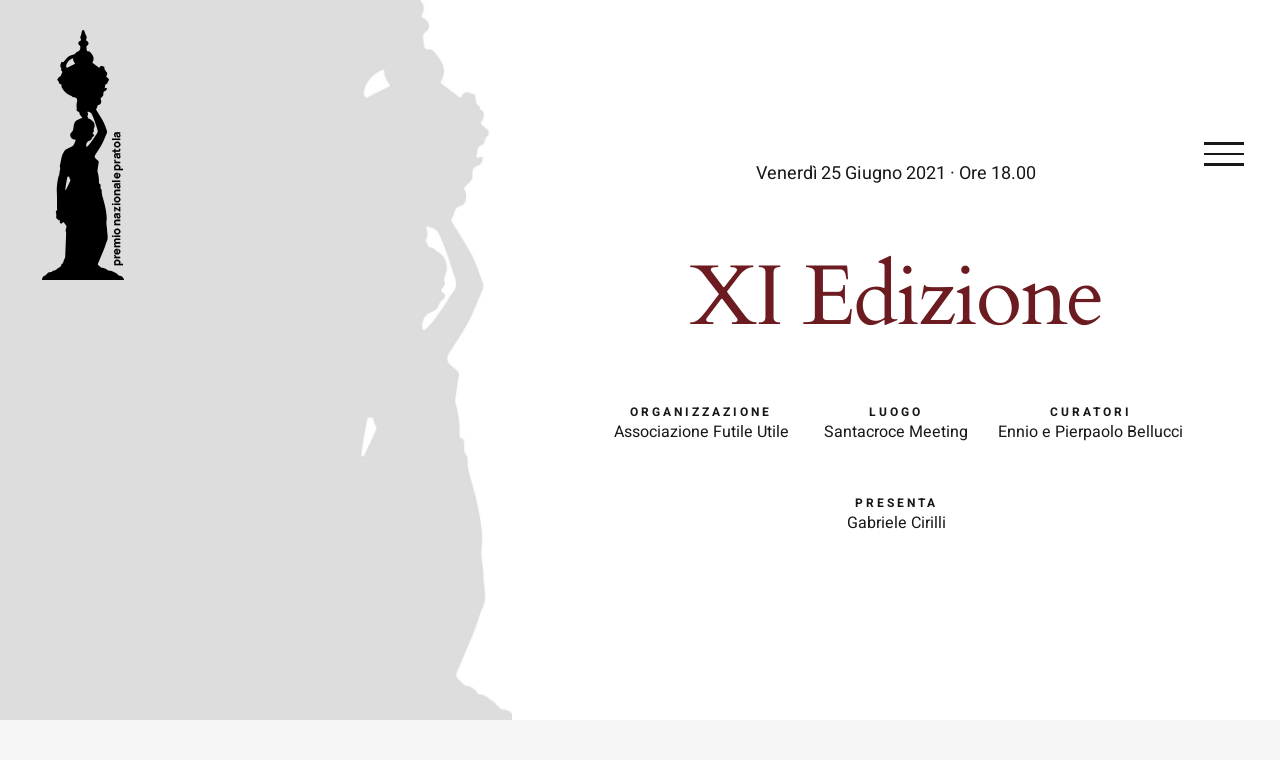

--- FILE ---
content_type: text/html; charset=UTF-8
request_url: https://www.premionazionalepratola.it/edizioni/xi-edizione/
body_size: 30121
content:
<!DOCTYPE html>
<html class="avada-html-layout-wide avada-html-header-position-top avada-has-site-width-percent avada-is-100-percent-template avada-header-color-not-opaque" lang="it-IT" prefix="og: http://ogp.me/ns# fb: http://ogp.me/ns/fb#">
<head>
	<meta http-equiv="X-UA-Compatible" content="IE=edge" />
	<meta http-equiv="Content-Type" content="text/html; charset=utf-8"/>
	<meta name="viewport" content="width=device-width, initial-scale=1, maximum-scale=1" />
	<title>XI Edizione &#8211; Premio Nazionale</title>
<meta name='robots' content='max-image-preview:large' />
	<style>img:is([sizes="auto" i], [sizes^="auto," i]) { contain-intrinsic-size: 3000px 1500px }</style>
	<link rel="alternate" type="application/rss+xml" title="Premio Nazionale &raquo; Feed" href="https://www.premionazionalepratola.it/feed/" />
<link rel="alternate" type="application/rss+xml" title="Premio Nazionale &raquo; Feed dei commenti" href="https://www.premionazionalepratola.it/comments/feed/" />
					<link rel="shortcut icon" href="https://www.premionazionalepratola.it/wp-content/uploads/2021/06/Premio-Favicon.png" type="image/x-icon" />
		
					<!-- Apple Touch Icon -->
			<link rel="apple-touch-icon" sizes="180x180" href="https://www.premionazionalepratola.it/wp-content/uploads/2021/06/Premio-Favicon.png">
		
					<!-- Android Icon -->
			<link rel="icon" sizes="192x192" href="https://www.premionazionalepratola.it/wp-content/uploads/2021/06/Premio-Favicon.png">
		
					<!-- MS Edge Icon -->
			<meta name="msapplication-TileImage" content="https://www.premionazionalepratola.it/wp-content/uploads/2021/06/Premio-Favicon.png">
									<meta name="description" content="Venerdì 25 Giugno 2021 · Ore 18.00    
Organizzazione 
Associazione Futile Utile  
Luogo 
Santacroce Meeting
  
Presenta 
Gabriele Cirilli
  
Curatori"/>
				
		<meta property="og:locale" content="it_IT"/>
		<meta property="og:type" content="article"/>
		<meta property="og:site_name" content="Premio Nazionale"/>
		<meta property="og:title" content="  XI Edizione"/>
				<meta property="og:description" content="Venerdì 25 Giugno 2021 · Ore 18.00    
Organizzazione 
Associazione Futile Utile  
Luogo 
Santacroce Meeting
  
Presenta 
Gabriele Cirilli
  
Curatori"/>
				<meta property="og:url" content="https://www.premionazionalepratola.it/edizioni/xi-edizione/"/>
										<meta property="article:published_time" content="2021-03-10T14:49:54+00:00"/>
							<meta property="article:modified_time" content="2023-05-25T19:04:32+00:00"/>
								<meta name="author" content="admin"/>
								<meta property="og:image" content="https://www.premionazionalepratola.it/wp-content/uploads/2019/03/Cover-Edizioni.jpg"/>
		<meta property="og:image:width" content="1266"/>
		<meta property="og:image:height" content="1556"/>
		<meta property="og:image:type" content="image/jpeg"/>
				<script type="text/javascript">
/* <![CDATA[ */
window._wpemojiSettings = {"baseUrl":"https:\/\/s.w.org\/images\/core\/emoji\/16.0.1\/72x72\/","ext":".png","svgUrl":"https:\/\/s.w.org\/images\/core\/emoji\/16.0.1\/svg\/","svgExt":".svg","source":{"concatemoji":"https:\/\/www.premionazionalepratola.it\/wp-includes\/js\/wp-emoji-release.min.js?ver=6.8.3"}};
/*! This file is auto-generated */
!function(s,n){var o,i,e;function c(e){try{var t={supportTests:e,timestamp:(new Date).valueOf()};sessionStorage.setItem(o,JSON.stringify(t))}catch(e){}}function p(e,t,n){e.clearRect(0,0,e.canvas.width,e.canvas.height),e.fillText(t,0,0);var t=new Uint32Array(e.getImageData(0,0,e.canvas.width,e.canvas.height).data),a=(e.clearRect(0,0,e.canvas.width,e.canvas.height),e.fillText(n,0,0),new Uint32Array(e.getImageData(0,0,e.canvas.width,e.canvas.height).data));return t.every(function(e,t){return e===a[t]})}function u(e,t){e.clearRect(0,0,e.canvas.width,e.canvas.height),e.fillText(t,0,0);for(var n=e.getImageData(16,16,1,1),a=0;a<n.data.length;a++)if(0!==n.data[a])return!1;return!0}function f(e,t,n,a){switch(t){case"flag":return n(e,"\ud83c\udff3\ufe0f\u200d\u26a7\ufe0f","\ud83c\udff3\ufe0f\u200b\u26a7\ufe0f")?!1:!n(e,"\ud83c\udde8\ud83c\uddf6","\ud83c\udde8\u200b\ud83c\uddf6")&&!n(e,"\ud83c\udff4\udb40\udc67\udb40\udc62\udb40\udc65\udb40\udc6e\udb40\udc67\udb40\udc7f","\ud83c\udff4\u200b\udb40\udc67\u200b\udb40\udc62\u200b\udb40\udc65\u200b\udb40\udc6e\u200b\udb40\udc67\u200b\udb40\udc7f");case"emoji":return!a(e,"\ud83e\udedf")}return!1}function g(e,t,n,a){var r="undefined"!=typeof WorkerGlobalScope&&self instanceof WorkerGlobalScope?new OffscreenCanvas(300,150):s.createElement("canvas"),o=r.getContext("2d",{willReadFrequently:!0}),i=(o.textBaseline="top",o.font="600 32px Arial",{});return e.forEach(function(e){i[e]=t(o,e,n,a)}),i}function t(e){var t=s.createElement("script");t.src=e,t.defer=!0,s.head.appendChild(t)}"undefined"!=typeof Promise&&(o="wpEmojiSettingsSupports",i=["flag","emoji"],n.supports={everything:!0,everythingExceptFlag:!0},e=new Promise(function(e){s.addEventListener("DOMContentLoaded",e,{once:!0})}),new Promise(function(t){var n=function(){try{var e=JSON.parse(sessionStorage.getItem(o));if("object"==typeof e&&"number"==typeof e.timestamp&&(new Date).valueOf()<e.timestamp+604800&&"object"==typeof e.supportTests)return e.supportTests}catch(e){}return null}();if(!n){if("undefined"!=typeof Worker&&"undefined"!=typeof OffscreenCanvas&&"undefined"!=typeof URL&&URL.createObjectURL&&"undefined"!=typeof Blob)try{var e="postMessage("+g.toString()+"("+[JSON.stringify(i),f.toString(),p.toString(),u.toString()].join(",")+"));",a=new Blob([e],{type:"text/javascript"}),r=new Worker(URL.createObjectURL(a),{name:"wpTestEmojiSupports"});return void(r.onmessage=function(e){c(n=e.data),r.terminate(),t(n)})}catch(e){}c(n=g(i,f,p,u))}t(n)}).then(function(e){for(var t in e)n.supports[t]=e[t],n.supports.everything=n.supports.everything&&n.supports[t],"flag"!==t&&(n.supports.everythingExceptFlag=n.supports.everythingExceptFlag&&n.supports[t]);n.supports.everythingExceptFlag=n.supports.everythingExceptFlag&&!n.supports.flag,n.DOMReady=!1,n.readyCallback=function(){n.DOMReady=!0}}).then(function(){return e}).then(function(){var e;n.supports.everything||(n.readyCallback(),(e=n.source||{}).concatemoji?t(e.concatemoji):e.wpemoji&&e.twemoji&&(t(e.twemoji),t(e.wpemoji)))}))}((window,document),window._wpemojiSettings);
/* ]]> */
</script>
<style id='wp-emoji-styles-inline-css' type='text/css'>

	img.wp-smiley, img.emoji {
		display: inline !important;
		border: none !important;
		box-shadow: none !important;
		height: 1em !important;
		width: 1em !important;
		margin: 0 0.07em !important;
		vertical-align: -0.1em !important;
		background: none !important;
		padding: 0 !important;
	}
</style>
<link rel='stylesheet' id='wp-components-css' href='https://www.premionazionalepratola.it/wp-includes/css/dist/components/style.min.css?ver=6.8.3' type='text/css' media='all' />
<link rel='stylesheet' id='wp-preferences-css' href='https://www.premionazionalepratola.it/wp-includes/css/dist/preferences/style.min.css?ver=6.8.3' type='text/css' media='all' />
<link rel='stylesheet' id='wp-block-editor-css' href='https://www.premionazionalepratola.it/wp-includes/css/dist/block-editor/style.min.css?ver=6.8.3' type='text/css' media='all' />
<link rel='stylesheet' id='wp-reusable-blocks-css' href='https://www.premionazionalepratola.it/wp-includes/css/dist/reusable-blocks/style.min.css?ver=6.8.3' type='text/css' media='all' />
<link rel='stylesheet' id='wp-patterns-css' href='https://www.premionazionalepratola.it/wp-includes/css/dist/patterns/style.min.css?ver=6.8.3' type='text/css' media='all' />
<link rel='stylesheet' id='wp-editor-css' href='https://www.premionazionalepratola.it/wp-includes/css/dist/editor/style.min.css?ver=6.8.3' type='text/css' media='all' />
<link rel='stylesheet' id='block-robo-gallery-style-css-css' href='https://www.premionazionalepratola.it/wp-content/plugins/robo-gallery/includes/extensions/block/dist/blocks.style.build.css?ver=5.1.2' type='text/css' media='all' />
<link rel='stylesheet' id='child-style-css' href='https://www.premionazionalepratola.it/wp-content/themes/Avada-Child-Theme/style.css?ver=6.8.3' type='text/css' media='all' />
<link rel='stylesheet' id='fusion-dynamic-css-css' href='https://www.premionazionalepratola.it/wp-content/uploads/fusion-styles/7745df0d55573e5e74b2f61956738ebb.min.css?ver=3.13.3' type='text/css' media='all' />
<script type="text/javascript" src="https://www.premionazionalepratola.it/wp-includes/js/jquery/jquery.min.js?ver=3.7.1" id="jquery-core-js"></script>
<script type="text/javascript" src="https://www.premionazionalepratola.it/wp-includes/js/jquery/jquery-migrate.min.js?ver=3.4.1" id="jquery-migrate-js"></script>
<link rel="https://api.w.org/" href="https://www.premionazionalepratola.it/wp-json/" /><link rel="alternate" title="JSON" type="application/json" href="https://www.premionazionalepratola.it/wp-json/wp/v2/posts/1662" /><link rel="EditURI" type="application/rsd+xml" title="RSD" href="https://www.premionazionalepratola.it/xmlrpc.php?rsd" />
<meta name="generator" content="WordPress 6.8.3" />
<link rel="canonical" href="https://www.premionazionalepratola.it/edizioni/xi-edizione/" />
<link rel='shortlink' href='https://www.premionazionalepratola.it/?p=1662' />
<link rel="alternate" title="oEmbed (JSON)" type="application/json+oembed" href="https://www.premionazionalepratola.it/wp-json/oembed/1.0/embed?url=https%3A%2F%2Fwww.premionazionalepratola.it%2Fedizioni%2Fxi-edizione%2F" />
<link rel="alternate" title="oEmbed (XML)" type="text/xml+oembed" href="https://www.premionazionalepratola.it/wp-json/oembed/1.0/embed?url=https%3A%2F%2Fwww.premionazionalepratola.it%2Fedizioni%2Fxi-edizione%2F&#038;format=xml" />
<style type="text/css" id="css-fb-visibility">@media screen and (max-width: 640px){.fusion-no-small-visibility{display:none !important;}body .sm-text-align-center{text-align:center !important;}body .sm-text-align-left{text-align:left !important;}body .sm-text-align-right{text-align:right !important;}body .sm-flex-align-center{justify-content:center !important;}body .sm-flex-align-flex-start{justify-content:flex-start !important;}body .sm-flex-align-flex-end{justify-content:flex-end !important;}body .sm-mx-auto{margin-left:auto !important;margin-right:auto !important;}body .sm-ml-auto{margin-left:auto !important;}body .sm-mr-auto{margin-right:auto !important;}body .fusion-absolute-position-small{position:absolute;top:auto;width:100%;}.awb-sticky.awb-sticky-small{ position: sticky; top: var(--awb-sticky-offset,0); }}@media screen and (min-width: 641px) and (max-width: 1024px){.fusion-no-medium-visibility{display:none !important;}body .md-text-align-center{text-align:center !important;}body .md-text-align-left{text-align:left !important;}body .md-text-align-right{text-align:right !important;}body .md-flex-align-center{justify-content:center !important;}body .md-flex-align-flex-start{justify-content:flex-start !important;}body .md-flex-align-flex-end{justify-content:flex-end !important;}body .md-mx-auto{margin-left:auto !important;margin-right:auto !important;}body .md-ml-auto{margin-left:auto !important;}body .md-mr-auto{margin-right:auto !important;}body .fusion-absolute-position-medium{position:absolute;top:auto;width:100%;}.awb-sticky.awb-sticky-medium{ position: sticky; top: var(--awb-sticky-offset,0); }}@media screen and (min-width: 1025px){.fusion-no-large-visibility{display:none !important;}body .lg-text-align-center{text-align:center !important;}body .lg-text-align-left{text-align:left !important;}body .lg-text-align-right{text-align:right !important;}body .lg-flex-align-center{justify-content:center !important;}body .lg-flex-align-flex-start{justify-content:flex-start !important;}body .lg-flex-align-flex-end{justify-content:flex-end !important;}body .lg-mx-auto{margin-left:auto !important;margin-right:auto !important;}body .lg-ml-auto{margin-left:auto !important;}body .lg-mr-auto{margin-right:auto !important;}body .fusion-absolute-position-large{position:absolute;top:auto;width:100%;}.awb-sticky.awb-sticky-large{ position: sticky; top: var(--awb-sticky-offset,0); }}</style><style type="text/css">.recentcomments a{display:inline !important;padding:0 !important;margin:0 !important;}</style><meta name="generator" content="Powered by Slider Revolution 6.7.38 - responsive, Mobile-Friendly Slider Plugin for WordPress with comfortable drag and drop interface." />
<script>function setREVStartSize(e){
			//window.requestAnimationFrame(function() {
				window.RSIW = window.RSIW===undefined ? window.innerWidth : window.RSIW;
				window.RSIH = window.RSIH===undefined ? window.innerHeight : window.RSIH;
				try {
					var pw = document.getElementById(e.c).parentNode.offsetWidth,
						newh;
					pw = pw===0 || isNaN(pw) || (e.l=="fullwidth" || e.layout=="fullwidth") ? window.RSIW : pw;
					e.tabw = e.tabw===undefined ? 0 : parseInt(e.tabw);
					e.thumbw = e.thumbw===undefined ? 0 : parseInt(e.thumbw);
					e.tabh = e.tabh===undefined ? 0 : parseInt(e.tabh);
					e.thumbh = e.thumbh===undefined ? 0 : parseInt(e.thumbh);
					e.tabhide = e.tabhide===undefined ? 0 : parseInt(e.tabhide);
					e.thumbhide = e.thumbhide===undefined ? 0 : parseInt(e.thumbhide);
					e.mh = e.mh===undefined || e.mh=="" || e.mh==="auto" ? 0 : parseInt(e.mh,0);
					if(e.layout==="fullscreen" || e.l==="fullscreen")
						newh = Math.max(e.mh,window.RSIH);
					else{
						e.gw = Array.isArray(e.gw) ? e.gw : [e.gw];
						for (var i in e.rl) if (e.gw[i]===undefined || e.gw[i]===0) e.gw[i] = e.gw[i-1];
						e.gh = e.el===undefined || e.el==="" || (Array.isArray(e.el) && e.el.length==0)? e.gh : e.el;
						e.gh = Array.isArray(e.gh) ? e.gh : [e.gh];
						for (var i in e.rl) if (e.gh[i]===undefined || e.gh[i]===0) e.gh[i] = e.gh[i-1];
											
						var nl = new Array(e.rl.length),
							ix = 0,
							sl;
						e.tabw = e.tabhide>=pw ? 0 : e.tabw;
						e.thumbw = e.thumbhide>=pw ? 0 : e.thumbw;
						e.tabh = e.tabhide>=pw ? 0 : e.tabh;
						e.thumbh = e.thumbhide>=pw ? 0 : e.thumbh;
						for (var i in e.rl) nl[i] = e.rl[i]<window.RSIW ? 0 : e.rl[i];
						sl = nl[0];
						for (var i in nl) if (sl>nl[i] && nl[i]>0) { sl = nl[i]; ix=i;}
						var m = pw>(e.gw[ix]+e.tabw+e.thumbw) ? 1 : (pw-(e.tabw+e.thumbw)) / (e.gw[ix]);
						newh =  (e.gh[ix] * m) + (e.tabh + e.thumbh);
					}
					var el = document.getElementById(e.c);
					if (el!==null && el) el.style.height = newh+"px";
					el = document.getElementById(e.c+"_wrapper");
					if (el!==null && el) {
						el.style.height = newh+"px";
						el.style.display = "block";
					}
				} catch(e){
					console.log("Failure at Presize of Slider:" + e)
				}
			//});
		  };</script>
		<script type="text/javascript">
			var doc = document.documentElement;
			doc.setAttribute( 'data-useragent', navigator.userAgent );
		</script>
		
	</head>

<body class="wp-singular post-template-default single single-post postid-1662 single-format-standard wp-theme-Avada wp-child-theme-Avada-Child-Theme fusion-image-hovers fusion-pagination-sizing fusion-button_type-flat fusion-button_span-no fusion-button_gradient-linear avada-image-rollover-circle-no avada-image-rollover-yes avada-image-rollover-direction-fade fusion-body ltr fusion-sticky-header no-tablet-sticky-header no-mobile-sticky-header no-mobile-slidingbar fusion-disable-outline fusion-sub-menu-fade mobile-logo-pos-left layout-wide-mode avada-has-boxed-modal-shadow-none layout-scroll-offset-full avada-has-zero-margin-offset-top fusion-top-header menu-text-align-center mobile-menu-design-modern fusion-show-pagination-text fusion-header-layout-v6 avada-responsive avada-footer-fx-none avada-menu-highlight-style-bar fusion-search-form-clean fusion-main-menu-search-dropdown fusion-avatar-square avada-dropdown-styles avada-blog-layout-grid avada-blog-archive-layout-grid avada-header-shadow-no avada-menu-icon-position-left avada-has-megamenu-shadow avada-has-mainmenu-dropdown-divider avada-has-header-100-width avada-has-breadcrumb-mobile-hidden avada-has-titlebar-hide avada-has-footer-widget-bg-image avada-has-transparent-timeline_color avada-has-pagination-padding avada-flyout-menu-direction-fade avada-ec-views-v1" data-awb-post-id="1662">
		<a class="skip-link screen-reader-text" href="#content">Salta al contenuto</a>

	<div id="boxed-wrapper">
		
		<div id="wrapper" class="fusion-wrapper">
			<div id="home" style="position:relative;top:-1px;"></div>
							
					
			<header class="fusion-header-wrapper">
				<div class="fusion-header-v6 fusion-logo-alignment fusion-logo-left fusion-sticky-menu- fusion-sticky-logo-1 fusion-mobile-logo-1  fusion-header-has-flyout-menu">
					<div class="fusion-header-sticky-height"></div>
<div class="fusion-header">
	<div class="fusion-row">
		<div class="fusion-header-v6-content fusion-header-has-flyout-menu-content">
				<div class="fusion-logo" data-margin-top="30px" data-margin-bottom="28px" data-margin-left="0px" data-margin-right="0px">
			<a class="fusion-logo-link"  href="https://www.premionazionalepratola.it/" >

						<!-- standard logo -->
			<img src="https://www.premionazionalepratola.it/wp-content/uploads/2021/02/Premio-Nazionale-Pratola-Logo-x0.png" srcset="https://www.premionazionalepratola.it/wp-content/uploads/2021/02/Premio-Nazionale-Pratola-Logo-x0.png 1x, https://www.premionazionalepratola.it/wp-content/uploads/2021/02/Premio-Nazionale-Pratola-Logo-x2.png 2x" width="113" height="250" style="max-height:250px;height:auto;" alt="Premio Nazionale Logo" data-retina_logo_url="https://www.premionazionalepratola.it/wp-content/uploads/2021/02/Premio-Nazionale-Pratola-Logo-x2.png" class="fusion-standard-logo" />

											<!-- mobile logo -->
				<img src="https://www.premionazionalepratola.it/wp-content/uploads/2021/05/logo-bg.png" srcset="https://www.premionazionalepratola.it/wp-content/uploads/2021/05/logo-bg.png 1x, https://www.premionazionalepratola.it/wp-content/uploads/2021/05/logo-bg.png 2x" width="15" height="15" style="max-height:15px;height:auto;" alt="Premio Nazionale Logo" data-retina_logo_url="https://www.premionazionalepratola.it/wp-content/uploads/2021/05/logo-bg.png" class="fusion-mobile-logo" />
			
											<!-- sticky header logo -->
				<img src="https://www.premionazionalepratola.it/wp-content/uploads/2021/02/Premio-Nazionale-Pratola-Logo-x0.png" srcset="https://www.premionazionalepratola.it/wp-content/uploads/2021/02/Premio-Nazionale-Pratola-Logo-x0.png 1x, https://www.premionazionalepratola.it/wp-content/uploads/2021/02/Premio-Nazionale-Pratola-Logo-x2.png 2x" width="113" height="250" style="max-height:250px;height:auto;" alt="Premio Nazionale Logo" data-retina_logo_url="https://www.premionazionalepratola.it/wp-content/uploads/2021/02/Premio-Nazionale-Pratola-Logo-x2.png" class="fusion-sticky-logo" />
					</a>
		</div>
			<div class="fusion-flyout-menu-icons">
				
				
				
				<a class="fusion-flyout-menu-toggle" aria-hidden="true" aria-label="Attiva/disattiva menu" href="#">
					<div class="fusion-toggle-icon-line"></div>
					<div class="fusion-toggle-icon-line"></div>
					<div class="fusion-toggle-icon-line"></div>
				</a>
			</div>
		</div>

		<div class="fusion-main-menu fusion-flyout-menu" role="navigation" aria-label="Main Menu">
			<ul id="menu-home-main-menu" class="fusion-menu"><li  id="menu-item-69"  class="menu-item menu-item-type-post_type menu-item-object-page menu-item-home menu-item-69"  data-item-id="69"><a  href="https://www.premionazionalepratola.it/" class="fusion-bar-highlight"><span class="menu-text">Home</span></a></li><li  id="menu-item-983"  class="menu-item menu-item-type-post_type menu-item-object-page menu-item-983"  data-item-id="983"><a  href="https://www.premionazionalepratola.it/il-premio/" class="fusion-bar-highlight"><span class="menu-text">Il Premio</span></a></li><li  id="menu-item-1375"  class="menu-item menu-item-type-post_type menu-item-object-page menu-item-1375"  data-item-id="1375"><a  href="https://www.premionazionalepratola.it/edizioni/" class="fusion-bar-highlight"><span class="menu-text">Edizioni</span></a></li><li  id="menu-item-981"  class="menu-item menu-item-type-post_type menu-item-object-page menu-item-981"  data-item-id="981"><a  href="https://www.premionazionalepratola.it/news/" class="fusion-bar-highlight"><span class="menu-text">News</span></a></li><li  id="menu-item-980"  class="menu-item menu-item-type-post_type menu-item-object-page menu-item-980 fusion-flyout-menu-item-last"  data-item-id="980"><a  href="https://www.premionazionalepratola.it/contatti/" class="fusion-bar-highlight"><span class="menu-text">Contatti</span></a></li><li class="fusion-flyout-menu-backgrounds"><div id="item-bg-69" class="fusion-flyout-menu-item-bg" style="background-image:url(https://www.premionazionalepratola.it/wp-content/uploads/2021/02/Premio-Pratola-Menu-Home-Page-scaled.jpg);"></div><div id="item-bg-983" class="fusion-flyout-menu-item-bg" style="background-image:url(https://www.premionazionalepratola.it/wp-content/uploads/2021/02/Premio-Pratola-Menu-Home-Page-Pratola-scaled.jpg);"></div><div id="item-bg-1375" class="fusion-flyout-menu-item-bg" style="background-image:url(https://www.premionazionalepratola.it/wp-content/uploads/2021/02/Premio-Pratola-Menu-Edizioni-scaled.jpg);"></div><div id="item-bg-981" class="fusion-flyout-menu-item-bg" style="background-image:url(https://www.premionazionalepratola.it/wp-content/uploads/2021/02/Premio-Pratola-Menu-News-scaled.jpg);"></div><div id="item-bg-980" class="fusion-flyout-menu-item-bg" style="background-image:url(https://www.premionazionalepratola.it/wp-content/uploads/2021/02/Premio-Pratola-Menu-Contatti-scaled.jpg);"></div></li></ul>		</div>

		
		<div class="fusion-flyout-menu-bg"></div>
	</div>
</div>
				</div>
				<div class="fusion-clearfix"></div>
			</header>
								
							<div id="sliders-container" class="fusion-slider-visibility">
					</div>
				
					
							
			
						<main id="main" class="clearfix width-100">
				<div class="fusion-row" style="max-width:100%;">

<section id="content" style="width: 100%;">
	
					<article id="post-1662" class="post post-1662 type-post status-publish format-standard has-post-thumbnail hentry category-edizioni">
										<span class="entry-title" style="display: none;">XI Edizione</span>
			
				
						<div class="post-content">
				<div class="fusion-fullwidth fullwidth-box fusion-builder-row-1 fusion-flex-container hundred-percent-fullwidth hundred-percent-height hundred-percent-height-center-content non-hundred-percent-height-scrolling" style="--awb-border-radius-top-left:0px;--awb-border-radius-top-right:0px;--awb-border-radius-bottom-right:0px;--awb-border-radius-bottom-left:0px;--awb-padding-top:0px;--awb-padding-right:0px;--awb-padding-bottom:0px;--awb-padding-left:0px;--awb-flex-wrap:wrap;" ><div class="fusion-builder-row fusion-row fusion-flex-align-items-stretch fusion-flex-content-wrap" style="width:calc( 100% + 0px ) !important;max-width:calc( 100% + 0px ) !important;margin-left: calc(-0px / 2 );margin-right: calc(-0px / 2 );"><div class="fusion-layout-column fusion_builder_column fusion-builder-column-0 fusion_builder_column_2_5 2_5 fusion-flex-column fusion-no-small-visibility fusion-no-medium-visibility fusion-animated" style="--awb-padding-top-medium:200px;--awb-bg-color:#f6f6f6;--awb-bg-color-hover:#f6f6f6;--awb-bg-image:url(&#039;https://www.premionazionalepratola.it/wp-content/uploads/2019/03/Cover-Edizioni.jpg&#039;);--awb-bg-position:center center;--awb-bg-size:cover;--awb-width-large:40%;--awb-margin-top-large:0px;--awb-spacing-right-large:0px;--awb-margin-bottom-large:0px;--awb-spacing-left-large:0px;--awb-width-medium:100%;--awb-spacing-right-medium:0px;--awb-spacing-left-medium:0px;--awb-width-small:100%;--awb-spacing-right-small:0px;--awb-spacing-left-small:0px;" data-animationType="fadeInLeft" data-animationDuration="0.8" data-animationOffset="top-into-view"><div class="fusion-column-wrapper fusion-column-has-shadow fusion-flex-justify-content-flex-start fusion-content-layout-column fusion-empty-column-bg-image fusion-column-has-bg-image" data-bg-url="https://www.premionazionalepratola.it/wp-content/uploads/2019/03/Cover-Edizioni.jpg"><img decoding="async" class="fusion-empty-dims-img-placeholder fusion-no-large-visibility" aria-label="Cover-Edizioni" src="data:image/svg+xml,%3Csvg%20xmlns%3D%27http%3A%2F%2Fwww.w3.org%2F2000%2Fsvg%27%20width%3D%271266%27%20height%3D%271556%27%20viewBox%3D%270%200%201266%201556%27%3E%3Crect%20width%3D%271266%27%20height%3D%271556%27%20fill-opacity%3D%220%22%2F%3E%3C%2Fsvg%3E"></div></div><div class="fusion-layout-column fusion_builder_column fusion-builder-column-1 fusion_builder_column_3_5 3_5 fusion-flex-column fusion-animated" style="--awb-padding-top:20%;--awb-padding-right:12%;--awb-padding-bottom:18%;--awb-padding-left:12%;--awb-padding-top-medium:60px;--awb-padding-right-medium:40px;--awb-padding-bottom-medium:60px;--awb-padding-left-medium:40px;--awb-bg-size:cover;--awb-width-large:60%;--awb-margin-top-large:0px;--awb-spacing-right-large:0px;--awb-margin-bottom-large:0px;--awb-spacing-left-large:0px;--awb-width-medium:100%;--awb-spacing-right-medium:0px;--awb-spacing-left-medium:0px;--awb-width-small:100%;--awb-spacing-right-small:0px;--awb-spacing-left-small:0px;" data-animationType="fadeIn" data-animationDuration="0.8" data-animationOffset="top-into-view"><div class="fusion-column-wrapper fusion-column-has-shadow fusion-flex-justify-content-center fusion-content-layout-column"><div class="fusion-text fusion-text-1"><p style="text-align: center;">Venerdì 25 Giugno 2021 · Ore 18.00</p>
</div><div class="fusion-separator fusion-full-width-sep" style="align-self: center;margin-left: auto;margin-right: auto;margin-bottom:5%;width:100%;"></div><div class="fusion-title title fusion-title-1 fusion-sep-none fusion-title-center fusion-title-text fusion-title-size-one" style="--awb-text-color:#6c1b20;"><h1 class="fusion-title-heading title-heading-center fusion-responsive-typography-calculated" style="margin:0;--fontSize:85;line-height:1;">XI Edizione</h1></div><div class="fusion-separator fusion-full-width-sep" style="align-self: center;margin-left: auto;margin-right: auto;margin-bottom:5%;width:100%;"></div><div class="fusion-builder-row fusion-builder-row-inner fusion-row fusion-flex-align-items-stretch fusion-flex-content-wrap" style="width:calc( 100% + 0px ) !important;max-width:calc( 100% + 0px ) !important;margin-left: calc(-0px / 2 );margin-right: calc(-0px / 2 );"><div class="fusion-layout-column fusion_builder_column_inner fusion-builder-nested-column-0 fusion_builder_column_inner_1_3 1_3 fusion-flex-column" style="--awb-bg-size:cover;--awb-width-large:33.333333333333%;--awb-margin-top-large:20px;--awb-spacing-right-large:0px;--awb-margin-bottom-large:20px;--awb-spacing-left-large:0px;--awb-width-medium:33.333333333333%;--awb-spacing-right-medium:0px;--awb-spacing-left-medium:0px;--awb-width-small:100%;--awb-spacing-right-small:0px;--awb-spacing-left-small:0px;"><div class="fusion-column-wrapper fusion-flex-justify-content-flex-start fusion-content-layout-column"><div class="fusion-text fusion-text-2 caption" style="--awb-content-alignment:center;"><p style="margin-bottom: 0px;">Organizzazione</p>
</div><div class="fusion-text fusion-text-3" style="--awb-font-size:15px;"><p style="text-align: center;"><span style="font-size: 16px; line-height: 1.2em;">Associazione Futile Utile</span></p>
</div></div></div><div class="fusion-layout-column fusion_builder_column_inner fusion-builder-nested-column-1 fusion_builder_column_inner_1_3 1_3 fusion-flex-column" style="--awb-bg-size:cover;--awb-width-large:33.333333333333%;--awb-margin-top-large:20px;--awb-spacing-right-large:0px;--awb-margin-bottom-large:20px;--awb-spacing-left-large:0px;--awb-width-medium:33.333333333333%;--awb-spacing-right-medium:0px;--awb-spacing-left-medium:0px;--awb-width-small:100%;--awb-spacing-right-small:0px;--awb-spacing-left-small:0px;"><div class="fusion-column-wrapper fusion-flex-justify-content-flex-start fusion-content-layout-column"><div class="fusion-text fusion-text-4 caption" style="--awb-content-alignment:center;"><p style="margin-bottom: 0px;">Luogo</p>
</div><div class="fusion-text fusion-text-5" style="--awb-font-size:15px;"><p style="text-align: center;"><span style="font-size: 16px; line-height: 1.2em;">Santacroce Meeting<br />
</span></p>
</div><div class="fusion-separator fusion-full-width-sep" style="align-self: center;margin-left: auto;margin-right: auto;margin-top:15px;margin-bottom:15px;width:100%;"></div><div class="fusion-text fusion-text-6 caption" style="--awb-content-alignment:center;"><p style="margin-bottom: 0px;">Presenta</p>
</div><div class="fusion-text fusion-text-7" style="--awb-font-size:15px;"><p style="text-align: center;"><span style="font-size: 16px; line-height: 1.2em;">Gabriele Cirilli<br />
</span></p>
</div></div></div><div class="fusion-layout-column fusion_builder_column_inner fusion-builder-nested-column-2 fusion_builder_column_inner_1_3 1_3 fusion-flex-column" style="--awb-bg-size:cover;--awb-width-large:33.333333333333%;--awb-margin-top-large:20px;--awb-spacing-right-large:0px;--awb-margin-bottom-large:20px;--awb-spacing-left-large:0px;--awb-width-medium:33.333333333333%;--awb-spacing-right-medium:0px;--awb-spacing-left-medium:0px;--awb-width-small:100%;--awb-spacing-right-small:0px;--awb-spacing-left-small:0px;"><div class="fusion-column-wrapper fusion-flex-justify-content-flex-start fusion-content-layout-column"><div class="fusion-text fusion-text-8 caption" style="--awb-content-alignment:center;"><p style="margin-bottom: 0px;">Curatori</p>
</div><div class="fusion-text fusion-text-9" style="--awb-font-size:15px;"><p style="text-align: center;"><span style="font-size: 16px; line-height: 1.2em;">Ennio e Pierpaolo Bellucci</span></p>
</div></div></div></div></div></div></div></div><div class="fusion-fullwidth fullwidth-box fusion-builder-row-2 fusion-flex-container nonhundred-percent-fullwidth non-hundred-percent-height-scrolling" style="--awb-border-radius-top-left:0px;--awb-border-radius-top-right:0px;--awb-border-radius-bottom-right:0px;--awb-border-radius-bottom-left:0px;--awb-padding-top:6%;--awb-padding-bottom:2%;--awb-flex-wrap:wrap;" ><div class="fusion-builder-row fusion-row fusion-flex-align-items-flex-start fusion-flex-content-wrap" style="max-width:83.2%;margin-left: calc(-4% / 2 );margin-right: calc(-4% / 2 );"><div class="fusion-layout-column fusion_builder_column fusion-builder-column-2 fusion_builder_column_1_1 1_1 fusion-flex-column fusion-animated" style="--awb-bg-size:cover;--awb-border-color:#f1f1f1;--awb-border-bottom:2px;--awb-border-style:solid;--awb-width-large:100%;--awb-margin-top-large:20px;--awb-spacing-right-large:1.92%;--awb-margin-bottom-large:20px;--awb-spacing-left-large:1.92%;--awb-width-medium:100%;--awb-spacing-right-medium:1.92%;--awb-spacing-left-medium:1.92%;--awb-width-small:100%;--awb-spacing-right-small:1.92%;--awb-spacing-left-small:1.92%;" data-animationType="fadeInDown" data-animationDuration="0.8" data-animationOffset="top-into-view"><div class="fusion-column-wrapper fusion-column-has-shadow fusion-flex-justify-content-flex-start fusion-content-layout-column"><div class="fusion-title title fusion-title-2 fusion-sep-none fusion-title-text fusion-title-size-three" style="--awb-text-color:#6c1b20;"><h3 class="fusion-title-heading title-heading-left fusion-responsive-typography-calculated" style="margin:0;--fontSize:36;line-height:1.5;">XI Edizione</h3></div></div></div><div class="fusion-layout-column fusion_builder_column fusion-builder-column-3 fusion_builder_column_1_1 1_1 fusion-flex-column fusion-animated" style="--awb-bg-size:cover;--awb-border-color:#f1f1f1;--awb-border-style:solid;--awb-width-large:100%;--awb-margin-top-large:20px;--awb-spacing-right-large:1.92%;--awb-margin-bottom-large:20px;--awb-spacing-left-large:1.92%;--awb-width-medium:100%;--awb-order-medium:0;--awb-spacing-right-medium:1.92%;--awb-spacing-left-medium:1.92%;--awb-width-small:100%;--awb-order-small:0;--awb-spacing-right-small:1.92%;--awb-spacing-left-small:1.92%;" data-animationType="fadeInDown" data-animationDuration="0.8" data-animationOffset="top-into-view"><div class="fusion-column-wrapper fusion-column-has-shadow fusion-flex-justify-content-flex-start fusion-content-layout-column"><div class="fusion-text fusion-text-10" style="--awb-font-size:18px;--awb-line-height:1.6;--awb-text-color:#000000;"><p>Nel 2021 il Premio giunge al suo decennale in un momento complicato, segnato e condizionato dal covid-19. L’Associazione <em>Futile Utile</em> non si ferma e propone una XI Edizione ricca di ospiti e di personaggi di grande rilievo in campo nazionale. Non mancano i riconoscimenti a personalità, aziende e associazioni del territorio peligno, che si sono distinte negli ultimi anni nella loro attività. L’intento è quello di dare un piccolo ma significativo contributo, sperando in una ripartenza il più possibile vicina.  A presentare e movimentare la cerimonia di premiazione con la sua verve comica, sarà <strong>Gabriele Cirilli</strong>, attore tra i più conosciuti e seguiti in Italia. Per la <em>Sezione Giornalismo d’Inchiesta</em> a ricevere il premio è l’autore e conduttore del programma tv, <em>Report </em>(Rai 3), <strong>Sigfrido Ranucci</strong>. Da anni si occupa dei casi più delicati della recente storia del nostro Paese, come il traffico illecito di rifiuti e la mafia. Tra i riconoscimenti ricevuti: <em>Premio “Ilaria Alpi”; Premio Internazionale di Giornalismo “Maria Grazia Cutuli”; Premio “Giuseppe Fava”; Premio “Giorgio La Pira”. </em>A <strong>Donatella Di Pietrantonio</strong> va il premio per la <em>Sezione Letteratura. </em>La scrittrice abruzzese con il romanzo <em>L&#8217;Arminuta</em> (Einaudi 2017) tradotto in più di 25 paesi, ha ottenuto tra gli altri il <em>Premio Campiello</em>, il <em>Premio Napoli</em> e il <em>Premio Alassio. </em>Grazie all’opera <em>Bella Mia</em> ha ricevuto anche il <em>Premio Brancati</em>. Il suo ultimo romanzo è <em>Borgo Sud</em> (Einaudi 2020). <strong>Enzo Romeo,</strong> caporedattore e vaticanista del <em>Tg2</em>, ottiene il riconoscimento per la <em>Sezione Giornalismo Televisivo. </em>Si è occupato dei principali avvenimenti internazionali degli ultimi anni e dei pontificati di Giovanni Paolo II, Benedetto XVI e Francesco. A <strong>Vanessa Gravina</strong>, attrice di cinema, teatro, tv, tra le più apprezzate del panorama italiano, viene attribuito il premio per la <em>Sezione Spettacolo</em>. Alla cantautrice pop-jazz <strong>Simona Molinari</strong> viene assegnato il premio per la <em>Sezione Musica</em>. Negli anni ha collaborato e duettato con artisti di fama mondiale tra i quali <em>Al Jarreau</em>, <em>Gilberto Gil</em>, <em>Peter Cincotti</em>, <em>Andrea Bocelli</em>, <em>Lelio Luttazzi</em>, <em>Massimo Ranieri</em>, <em>Fabrizio Bosso</em>, <em>Danny Diaz</em><strong>. </strong>Ha ricevutro importanti riconoscimenti in ambito nazionale e partecipato a più edizioni del <em>Festival di Sanremo,</em> esibendosi sia in gara che come ospite. La <em>Sezione</em> <em>Pace e Solidarietà</em> vede premiato <strong>Hafez Haidar</strong>. Poeta, saggista, scrittore di origine libanese. Dopo la carriera diplomatica si è dedicato all’insegnamento e alla scrittura, impegnandosi in un’intensa attività tesa a costruire collaborazioni tra popoli e culture, creando occasioni di conoscenza e di dialogo tra Cristianesimo e Islam. Docente di <em>Lingua e Letteratura araba</em> presso l’Università degli Studi di Pavia. Per la sua attività culturale, mirata a favorire il dialogo interreligioso, è stato <em>Candidato al Premio Nobel per la Pace </em>negli anni 2016 e 2017 e poi nel 2018 <em>Candidato al Premio Nobel per la Letteratura</em>. A <strong>Piero Mazzocchetti</strong>, cantante, tenore, artista eclettico che spazia dal genere pop a quello lirico, viene attribuito il premio per la <em>Sezione Musica. </em>Riconosciuto in campo europeo come uno dei principali interpreti del genere crossover, si è esibito con i grandi della musica, come il tenore <em>Josè Carreras. </em>Numerose sono le sue performance in campo internazionale<em>, </em>tra cui la cerimonia di chiusura dei<em> Special Olympics World Games</em> al Jiang Wan Stadium di Shanghai o la partecipazione al <em>Carreras Gala </em>di Berlino. In ambito nazionale vanno ricordati gli spettacoli nei più importanti teatri italiani. Nel 2007 partecipa al Festival di Sanremo, classificandosi terzo nella categoria “Big”. <strong>Claudio Del Signore</strong>, regista del programma tv, <em>Report</em> (Rai 3), viene premiato per la <em>Sezione Televisione e Regia Televisiva</em>. Ha un’esperienza trentennale nel settore. Ha scritto, come autore-regista, numerosi Format-Tv. Tra i tanti programmi<em> Rai</em> da lui realizzati: <em>Report</em>, <em>Un Giorno in Pretura</em>, <em>#Maestri</em>, <em>Il posto Giusto</em>. Per la <em>sezione Giornalismo Televisivo</em> il riconoscimento va ad <strong>Adriano Monti Buzzetti Colella</strong>, giornalista Rai, scrittore, saggista. È attualmente Vice Caporedattore della Redazione Cultura del <em>Tg2</em>. Conduce la rubrica <em>Tg2 Weekend. </em>Scrive su <em>Focus Storia, Focus</em>, <em>Meridiani</em> ed altri periodici. Ha lavorato presso i media della <em>Città del Vaticano</em> e condotto rotocalchi, settimanali e Tg a <em>RAI Parlamento.</em> Ad<strong> Amedeo Pomilio, </strong>campione olimpico di pallanuoto e allenatore, viene assegnato il premio per la <em>Sezione</em> <em>Sport. </em>È uno dei pallanuotisti più titolati di sempre. Con il Settebello, tra il 1992 e il 1995, ha conquistato il Grande Slam (Olimpiadi, Mondiale ed Europei). Ha partecipato a sei edizioni dei Giochi Olimpici, tre da giocatore e tre da allenatore. Da giocatore tra i numerosi titoli conquistati vanno ricordati: l<em>’Oro ai Giochi Olimpici di Barcellona 1992</em>; il <em>Bronzo</em> alle <em>Olimpiadi di Atlanta 1996</em>. Per la <em>Sezione Giornalismo &#8211; Carta Stampata</em> ad essere premiato è il caposervizio della Cronaca dell&#8217;Aquila per il quotidiano <em>Il Messaggero</em>, <strong>Angelo De Nicola. </strong>Tra le sue numerose pubblicazioni e romanzi: <em>Il nostro terremoto</em> (2009, One Group Edizioni) sul sisma aquilano del 6 aprile 2009; <em>La maschera di Celestino </em>(2005, Edizioni Textus). Un ulteriore riconoscimento per la sezione <em>Sezione Giornalismo &#8211; Carta Stampata</em> va a <strong>Domenico Ranieri</strong>. Una delle firme storiche de <em>Il Centro</em>. Ha iniziato a scrivere per il giornale nel 1989, rimanendo sempre legato al quotidiano e lavorando in tutte le redazioni abruzzesi dello stesso. Dal 2018 è alla sede centrale di Pescara. Qui scrive e coordina il lavoro delle varie redazioni del quotidiano d’Abruzzo. <strong>La Caritas della Diocesi Sulmona-Valva </strong>riceve il premio per la <em>Sezione Solidarietà</em>. L’Ente da sempre impegnato in attività di aiuto alle comunità bisognose, in questo difficilissimo momento contraddistinto dal virus, ha confermato ulteriormente la vicinanza alla popolazione della diocesi, con numerose iniziative come: beni alimentari e buoni spesa per le famiglie in difficoltà, volontari in soccorso di anziani isolati e famiglie, pasti caldi consegnati a domicilio, sportelli di aiuto e sostegno, materiale sanitario per ospedali e case di riposo. All’azienda <strong>Apicoltura Colle Salera</strong> viene attribuito il premio per la <em>Sezione Economia e Lavoro</em>. Produttori di <em>Mieli Biologici Monoflora </em>di pregiata qualità, conosciuti in ambito internazionale e più volte premiati in concorsi di settore in Italia e all’estero. L’apicoltura <em>Colle Salera</em> nel 2019 ha festeggiato 20 anni ed è entrata a far parte della <em>Comunità Slow Food</em> degli Apicoltori Nomadi di Tornareccio e del <em>Presidio Slow Food dell’Appennino Aquilano</em>. Un meritato riconoscimento va anche alla Onlus <strong>Pink Pratola </strong>per la Sezione <em>Solidarietà</em>. L’associazione di volontariato, tutta al femminile, promuove molteplici iniziative mirate alla prevenzione del cancro al seno e all’aiuto delle donne che affrontano con coraggio la loro malattia. La Onlus è diventata un punto di riferimento in Valle Peligna e non solo.</p>
</div></div></div></div></div><div class="fusion-fullwidth fullwidth-box fusion-builder-row-3 fusion-flex-container nonhundred-percent-fullwidth non-hundred-percent-height-scrolling" style="--awb-border-radius-top-left:0px;--awb-border-radius-top-right:0px;--awb-border-radius-bottom-right:0px;--awb-border-radius-bottom-left:0px;--awb-padding-top:2%;--awb-padding-bottom:2%;--awb-flex-wrap:wrap;" ><div class="fusion-builder-row fusion-row fusion-flex-align-items-flex-start fusion-flex-content-wrap" style="max-width:83.2%;margin-left: calc(-4% / 2 );margin-right: calc(-4% / 2 );"><div class="fusion-layout-column fusion_builder_column fusion-builder-column-4 fusion_builder_column_1_1 1_1 fusion-flex-column fusion-animated" style="--awb-bg-size:cover;--awb-border-color:#f1f1f1;--awb-border-bottom:2px;--awb-border-style:solid;--awb-width-large:100%;--awb-margin-top-large:20px;--awb-spacing-right-large:1.92%;--awb-margin-bottom-large:20px;--awb-spacing-left-large:1.92%;--awb-width-medium:100%;--awb-spacing-right-medium:1.92%;--awb-spacing-left-medium:1.92%;--awb-width-small:100%;--awb-spacing-right-small:1.92%;--awb-spacing-left-small:1.92%;" data-animationType="fadeInDown" data-animationDuration="0.8" data-animationOffset="top-into-view"><div class="fusion-column-wrapper fusion-column-has-shadow fusion-flex-justify-content-flex-start fusion-content-layout-column"><div class="fusion-title title fusion-title-3 fusion-sep-none fusion-title-text fusion-title-size-three" style="--awb-text-color:#6c1b20;"><h3 class="fusion-title-heading title-heading-left fusion-responsive-typography-calculated" style="margin:0;--fontSize:36;line-height:1.5;">Premiati</h3></div></div></div><div class="fusion-layout-column fusion_builder_column fusion-builder-column-5 fusion_builder_column_1_1 1_1 fusion-flex-column fusion-animated" style="--awb-padding-top:20px;--awb-bg-size:cover;--awb-width-large:100%;--awb-margin-top-large:20px;--awb-spacing-right-large:1.92%;--awb-margin-bottom-large:20px;--awb-spacing-left-large:1.92%;--awb-width-medium:100%;--awb-spacing-right-medium:1.92%;--awb-spacing-left-medium:1.92%;--awb-width-small:100%;--awb-spacing-right-small:1.92%;--awb-spacing-left-small:1.92%;" data-animationType="fadeInDown" data-animationDuration="0.8" data-animationOffset="top-into-view"><div class="fusion-column-wrapper fusion-column-has-shadow fusion-flex-justify-content-flex-start fusion-content-layout-column"><div class="accordian fusion-accordian" style="--awb-border-size:0px;--awb-icon-size:22px;--awb-content-font-size:18px;--awb-icon-alignment:left;--awb-hover-color:rgba(255,255,255,0);--awb-border-color:#d1d1d1;--awb-background-color:#ededed;--awb-divider-color:#d1d1d1;--awb-divider-hover-color:#d1d1d1;--awb-icon-color:#6c1b20;--awb-title-color:#181818;--awb-content-color:#181818;--awb-icon-box-color:#ffffff;--awb-toggle-hover-accent-color:#d3d3d3;--awb-title-font-family:&quot;Heebo&quot;;--awb-title-font-weight:300;--awb-title-font-style:normal;--awb-title-font-size:22px;--awb-title-line-height:1.5;--awb-content-font-family:&quot;Heebo&quot;;--awb-content-font-style:normal;--awb-content-font-weight:400;"><div class="panel-group fusion-toggle-icon-boxed" id="accordion-1662-1"><div class="fusion-panel panel-default panel-71dd1138a8fa8685d fusion-toggle-no-divider fusion-toggle-boxed-mode"><div class="panel-heading"><h4 class="panel-title toggle" id="toggle_71dd1138a8fa8685d"><a aria-expanded="false" aria-controls="71dd1138a8fa8685d" role="button" data-toggle="collapse" data-parent="#accordion-1662-1" data-target="#71dd1138a8fa8685d" href="#71dd1138a8fa8685d"><span class="fusion-toggle-icon-wrapper" aria-hidden="true"><i class="fa-fusion-box active-icon awb-icon-minus" aria-hidden="true"></i><i class="fa-fusion-box inactive-icon awb-icon-plus" aria-hidden="true"></i></span><span class="fusion-toggle-heading">Sigfrido Ranucci / giornalista d’inchiesta - conduttore Report Rai 3</span></a></h4></div><div id="71dd1138a8fa8685d" class="panel-collapse collapse " aria-labelledby="toggle_71dd1138a8fa8685d"><div class="panel-body toggle-content fusion-clearfix"><strong>sezione giornalismo d’inchiesta</strong></p>
<div style="font-size: 15px; line-height: 19px;">
<p>In Rai dal 1990, è stato prima inviato per le rubriche del Tg3, poi per RaiNews 24, dove ha realizzato numerose inchieste sul traffico illecito di rifiuti e sulla mafia. Nel settembre del 2001, come inviato, ha seguito a New York l&#8217;attentato alle Torri, poi nel 2004 a Sumatra lo Tsunami. È stato anche inviato nei contesti di guerra dei Balcani e in Medio Oriente, dove ha realizzato inchieste sulla violazione dei diritti umani e l&#8217;utilizzo di armi non convenzionali. Nel 2005 ha denunciato per primo l&#8217;uso del fosforo bianco in Iraq da parte degli Usa. Nel 2006 è entrato nella squadra di Report (<em>Rai 3</em>) come coautore di <em>Milena Gabanelli</em>. Da dicembre del 2016 è autore e conduttore del programma. Tra i premi ricevuti: Premio “Ilaria Alpi” &#8211; 2005 e 2006; Premio Internazionale di Giornalismo “Maria Grazia Cutuli” &#8211; 2006; Premio “Giuseppe Fava” &#8211; 2010; Premio “Giorgio La Pira” &#8211; 2018.</p>
</div>
</div></div></div><div class="fusion-panel panel-default panel-65bb74acd51ca3e96 fusion-toggle-no-divider fusion-toggle-boxed-mode"><div class="panel-heading"><h4 class="panel-title toggle" id="toggle_65bb74acd51ca3e96"><a aria-expanded="false" aria-controls="65bb74acd51ca3e96" role="button" data-toggle="collapse" data-parent="#accordion-1662-1" data-target="#65bb74acd51ca3e96" href="#65bb74acd51ca3e96"><span class="fusion-toggle-icon-wrapper" aria-hidden="true"><i class="fa-fusion-box active-icon awb-icon-minus" aria-hidden="true"></i><i class="fa-fusion-box inactive-icon awb-icon-plus" aria-hidden="true"></i></span><span class="fusion-toggle-heading">Donatella Di Pietrantonio / scrittrice</span></a></h4></div><div id="65bb74acd51ca3e96" class="panel-collapse collapse " aria-labelledby="toggle_65bb74acd51ca3e96"><div class="panel-body toggle-content fusion-clearfix">
<p><strong>sezione letteratura </strong></p>
<div style="font-size: 15px; line-height: 19px;">
<p>Scrittrice. Con il romanzo <em>L&#8217;Arminuta</em> (Einaudi 2017) tradotto in piú di 25 paesi, ha vinto numerosi premi, tra cui il <em>Premio Campiello</em>, il <em>Premio Napoli</em> e il <em>Premio Alassio</em>. Per Einaudi ha pubblicato anche <em>Bella mia</em>, con cui ha partecipato al <em>Premio Strega 2014</em> e ha vinto il <em>Premio Brancati</em> e poi nel 2020 <em>Borgo Sud</em>. Vive a Penne, in Abruzzo, dove esercita la professione di dentista pediatrico.</p>
</div>
</div></div></div><div class="fusion-panel panel-default panel-f5caf933a42ac71b2 fusion-toggle-no-divider fusion-toggle-boxed-mode"><div class="panel-heading"><h4 class="panel-title toggle" id="toggle_f5caf933a42ac71b2"><a aria-expanded="false" aria-controls="f5caf933a42ac71b2" role="button" data-toggle="collapse" data-parent="#accordion-1662-1" data-target="#f5caf933a42ac71b2" href="#f5caf933a42ac71b2"><span class="fusion-toggle-icon-wrapper" aria-hidden="true"><i class="fa-fusion-box active-icon awb-icon-minus" aria-hidden="true"></i><i class="fa-fusion-box inactive-icon awb-icon-plus" aria-hidden="true"></i></span><span class="fusion-toggle-heading">Vanessa Gravina / attrice - cinema - teatro - tv</span></a></h4></div><div id="f5caf933a42ac71b2" class="panel-collapse collapse " aria-labelledby="toggle_f5caf933a42ac71b2"><div class="panel-body toggle-content fusion-clearfix"><strong>sezione spettacolo</strong></p>
<div style="font-size: 15px; line-height: 19px;">
<p>Una delle attrici più apprezzate nel panorama italiano. La sua carriera inizia quando è ancora molto piccola. A sei mesi è diretta dai fratelli Taviani in un «Carosello» tv. Poi è di nuovo nelle nostre case quando ha da poco compiuto 7 anni e posa per diverse campagne pubblicitarie e prende parte alla trasmissione radiofonica Torno subito. Negli stessi anni esordisce come attrice per Marco Risi in Colpo di fulmine (1985). Seguono, tra gli altri: Maramao (1987), opera prima di Giovanni Veronesi; 32 dicembre (1988), diretto da Luciano De Crescenzo; Due fratelli (1988), per la regia di Alberto Lattuada. Nel 1988 partecipa alla miniserie tv Don Tonino. Sempre in televisione partecipa a La Piovra 4 (1989) e La Piovra 5 (1990). A diciassette anni Giorgio Strehler la dirige in La donna del mare. Sono anni molto intensi, nei quali alterna televisione (Incantesimo e Gente di mare), cinema, teatro e campagne di moda. Proprio in questo campo, negli anni, ha lavorato per fotografi quali Fabrizio Ferri, Richard Avedon, Gilles Tapie, Angelo Frontoni e Oliviero Toscani. Nel 1993 è interprete del film Abbronzatissimi 2 &#8211; Un anno dopo. Nel 1994 è protagonista del noir, La ragazza di Cortina e del film Dietro la pianura, in cui recita accanto a Claudio Bisio e Remo Girone. Nel 1998 affianca Enzo Iacchetti e Pier Maria Cecchini nel film per la tv Come quando fuori piove. L&#8217;anno seguente recita accanto a Carlo Cecchi e Giancarlo Giannini nel film Milonga. Nel 2001 è protagonista della quarta stagione della celebre serie tv Incantesimo, diretta da Alessandro Cane e Leandro Castellani, dove interpreta la dottoressa Paola Duprè, ruolo che le ha portato non solo un grande successo di pubblico, ma anche due premi: la Grolla d&#8217;oro come miglior attrice televisiva e il premio televisivo al Festival di Salerno. Dopo Incantesimo entra nel cast di CentoVetrine, su Canale 5, dove interpreta il ruolo dell&#8217;avvocato Claudia Corelli. Nel 2005 interpreta un altro ruolo di grande rilievo, quello del magistrato Simona Federici nella terza stagione della mini serie Sospetti, diretta da Luigi Perelli e trasmessa su Rai Uno, con Sebastiano Somma. Successivamente è Margherita Scanò nella serie di successo, Gente di mare. Nel 2014 torna su Rai Uno nei panni del magistrato Lucia Cimeca nella fiction Madre aiutami, al fianco, fra gli altri, di Virna Lisi. Nel 2017 fa parte del cast della serie di Canale 5, Il bello delle donne&#8230; alcuni anni dopo. Il teatro rimane il campo preferito di Vanessa Gravina. Negli ultimi anni è protagonista ne La signorina Giulia di August Strindberg, sotto la regia di Armando Pugliese; Vestire gli ignudi di Pirandello, regia di Walter Manfrè; La bisbetica domata di William Shakespeare, regia ancora di Pugliese. Dal 2013 è la protagonista di A piedi nudi nel parco di Neil Simon. Nel 2015 interpreta il ruolo di Anaïs Nin in Diario di sé di Luca Cedrola, presentato in anteprima nazionale al Napoli Teatro Festival Italia. Nella stagione 2015/2016 è interprete di Nina di André Roussin, per la regia di Pino Strabioli e Patrick Rossi Gastaldi. Nel 2018 torna a teatro come protagonista dello spettacolo Il piacere dell&#8217;onestà di Luigi Pirandello, per la regia di Liliana Cavani. Dall&#8217;autunno dello stesso anno è in televisione come interprete del fortunato personaggio di Adelaide di Sant&#8217;Erasmo, nelle serie di Rai Uno, Il Paradiso delle Signore, giunta nel 2021, grazie al grande successo, alla sua quinta stagione.</p>
</div>
</div></div></div><div class="fusion-panel panel-default panel-5672b83a85cb6f5e6 fusion-toggle-no-divider fusion-toggle-boxed-mode"><div class="panel-heading"><h4 class="panel-title toggle" id="toggle_5672b83a85cb6f5e6"><a aria-expanded="false" aria-controls="5672b83a85cb6f5e6" role="button" data-toggle="collapse" data-parent="#accordion-1662-1" data-target="#5672b83a85cb6f5e6" href="#5672b83a85cb6f5e6"><span class="fusion-toggle-icon-wrapper" aria-hidden="true"><i class="fa-fusion-box active-icon awb-icon-minus" aria-hidden="true"></i><i class="fa-fusion-box inactive-icon awb-icon-plus" aria-hidden="true"></i></span><span class="fusion-toggle-heading">Enzo Romeo / caporedattore - vaticanista Tg2</span></a></h4></div><div id="5672b83a85cb6f5e6" class="panel-collapse collapse " aria-labelledby="toggle_5672b83a85cb6f5e6"><div class="panel-body toggle-content fusion-clearfix"><strong>sezione giornalismo televisivo</strong></p>
<div style="font-size: 15px; line-height: 19px;">
<p>È caporedattore e vaticanista del Tg2. Ha iniziato la sua attività giornalistica in Calabria, prima di essere chiamato nel 1988 al Tg1, dove ha lavorato come vicecaporedattore in vari settori, tra cui l’informazione religiosa. È stato quindi caporedattore a <em>Rai International</em>, quindi vaticanista e inviato per gli esteri al Tg2, dove dal 2002 al 2014 ha ricoperto l’incarico di responsabile della Redazione Esteri, seguendo contemporaneamente l’attività della Santa Sede. Si è occupato dei principali avvenimenti internazionali degli ultimi anni e dei pontificati di Giovanni Paolo II, Benedetto XVI e Francesco. Scrive sul settimanale <em>Credere</em> e sul mensile <em>Jesus</em>. Fa parte del comitato editoriale dell’Editrice AVE e del comitato di direzione della rivista dell’Azione Cattolica <em>Dialoghi</em>. È autore di numerosi saggi tradotti in diverse lingue, sia a carattere letterario (Pavese, Saint-Exupéry, Anna Frank ed Etty Hillesum), sia su temi internazionali ed ecclesiali, tra cui si ricordano <em>I solitari di Dio</em> (Rubbettino-ERI, Soveria Mannelli &#8211; 2005), libro-dvd con il reportage esclusivo sulla clausura dei monaci certosini, <em>Come funziona il Vaticano</em> (Àncora, Milano &#8211; 2008), <em>Francesco e le donne</em> (Paoline, Milano &#8211; 2016), sul ruolo femminile nella Chiesa nel pontificato di papa Bergoglio, <em>Lui, Dio e lei &#8211;</em> <em>Il problema del celibato nella Chiesa </em>(Rubbettino, Soveria Mannelli &#8211; 2018), <em>Salvare l’Europa &#8211; Il segreto delle dodici stelle</em> (AVE, Roma &#8211; 2019). Tra le ultime pubblicazioni <em>Le Tabelline di Dio </em><em>&#8211; Piccole lezioni di matematica evangelica</em> (Àncora, Milano -2020).</p>
</div>
</div></div></div><div class="fusion-panel panel-default panel-cede82c7df5e82707 fusion-toggle-no-divider fusion-toggle-boxed-mode"><div class="panel-heading"><h4 class="panel-title toggle" id="toggle_cede82c7df5e82707"><a aria-expanded="false" aria-controls="cede82c7df5e82707" role="button" data-toggle="collapse" data-parent="#accordion-1662-1" data-target="#cede82c7df5e82707" href="#cede82c7df5e82707"><span class="fusion-toggle-icon-wrapper" aria-hidden="true"><i class="fa-fusion-box active-icon awb-icon-minus" aria-hidden="true"></i><i class="fa-fusion-box inactive-icon awb-icon-plus" aria-hidden="true"></i></span><span class="fusion-toggle-heading">Simona Molinari / cantautrice pop-jazz</span></a></h4></div><div id="cede82c7df5e82707" class="panel-collapse collapse " aria-labelledby="toggle_cede82c7df5e82707"><div class="panel-body toggle-content fusion-clearfix"><strong>sezione musica </strong></p>
<div style="font-size: 15px; line-height: 19px;">
<p>Cantautrice pop-jazz, negli anni collabora e duetta con artisti di fama mondiale tra i quali Al Jarreau, Gilberto Gil, Peter Cincotti, Andrea Bocelli, Ornella Vanoni, Lelio Luttazzi, Renzo Arbore, Massimo Ranieri, Fabrizio Bosso, Franco Cerri, Stefano Di Battista, Dado Moroni, Roberto Gatto, Roy Paci e Danny Diaz. Ha portato i suoi spettacoli <em>nei teatri e nei jazz club più importanti d’Italia e del mondo</em> come il <em>Blue Note</em> di New York, <em>Teatro Estrada</em> di Mosca, <em>Blue Note</em> di Tokyo, <em>Grappa’s Cellar</em> di Hong Kong, <em>Brown Sugar</em> di Shanghai, ed ancora altri club e teatri a Pechino, Macao, Toronto, Montreal. <em>In Italia è maggiormente nota al pubblico per le due partecipazioni al Festival di Sanremo</em>: la prima del 2009 nella categoria <em>Giovani</em> con il brano “Egocentrica”; la seconda del 2013 nella categoria <em>Campioni</em> in coppia con il jazzista newyorkese Peter Cincotti con il brano “<em>La Felicità</em>” che raggiunge il Disco d’Oro. Oltre alle apparizioni sanremesi ricordiamo anche le partecipazioni all’<em>Umbria Jazz, al Wind Music Award,</em> e i riconoscimenti ricevuti come il <em>Premio Lunezia Jazz d’Autore</em>, <em>Premio Mogol</em>, <em>Premio Carosone</em>, <em>Premio Musicultura</em> e il <em>Premio Tenco 2013</em>. Nel 2014 partecipa nuovamente al <em>Festival di Sanremo</em> duettando con Renzo Rubino, nella serata dedicata agli ospiti, con il brano “Non Arrossire” di Giorgio Gaber. Nello stesso anno interpretata <em>Maria Maddalena</em> nel musical <em>Jesus Christ Superstar</em> accanto a Ted Neeley, ai Negrita e Shel Shapiro, con oltre 50 repliche al Teatro Sistina di Roma. Inoltre partecipa come ospite fisso all’interno di “Sogno e son Desto”, lo show televisivo di Massimo Ranieri in onda in prima serata su Rai 1. <em>A gennaio 2016 viene scelta, con il brano “La Felicità”</em>, da Fabio De Luigi per il nuovo film “Tiramisù”. Nell’autunno-inverno 2018/2019 presenzia come ospite fisso alla prima edizione di <em>“</em><em>#CR4 La repubblica delle donne” di Piero Chiambretti</em>. Nel marzo 2019 debutta come attrice co-protagonista nel film di <em>Walter Veltroni “C’è Tempo”</em><em>, </em>firmando anche come autrice alcuni brani della pellicola. Nel 2020 ottiene il premio “Eccellenze Italiane” e partecipa a <em>Sanremo</em> nella serata degli ospiti, duettando sulle note di “E se domani” accanto al pianista e cantautore Raphael Gualazzi. Nella stessa estate porta in tour uno spettacolo scritto di suo pugno chiamato “Sbalzi d’Amore”. A febbraio 2021 firma un nuovo contratto discografico con BMG. Pubblica sulle piattaforme digitali <em>due nuove versioni di “Egocentrica</em>”. Il primo passo verso un nuovo percorso musicale che Simona non vede l’ora di condividere con tutti i suoi fan.</p>
</div>
</div></div></div><div class="fusion-panel panel-default panel-74523b083cd45ca88 fusion-toggle-no-divider fusion-toggle-boxed-mode"><div class="panel-heading"><h4 class="panel-title toggle" id="toggle_74523b083cd45ca88"><a aria-expanded="false" aria-controls="74523b083cd45ca88" role="button" data-toggle="collapse" data-parent="#accordion-1662-1" data-target="#74523b083cd45ca88" href="#74523b083cd45ca88"><span class="fusion-toggle-icon-wrapper" aria-hidden="true"><i class="fa-fusion-box active-icon awb-icon-minus" aria-hidden="true"></i><i class="fa-fusion-box inactive-icon awb-icon-plus" aria-hidden="true"></i></span><span class="fusion-toggle-heading">Hafez Haidar / poeta - scrittore - saggista</span></a></h4></div><div id="74523b083cd45ca88" class="panel-collapse collapse " aria-labelledby="toggle_74523b083cd45ca88"><div class="panel-body toggle-content fusion-clearfix"><strong>sezione pace e solidarietà </strong></p>
<div style="font-size: 15px; line-height: 19px;">
<p>Scrittore e poeta di origine libanese. All’<em>Università di Beirut </em>ha studiato filosofia greca ed araba. Trasferitosi in Italia si è laureato all’Università Statale di Milano in Lettere Moderne e specializzato in Archivistica, Paleografia e Diplomatica. Nel 1986 ha abbandonato la carriera diplomatica, dedicandosi all’insegnamento e alla scrittura, impegnandosi in un’intensa attività tesa a costruire collaborazioni tra popoli e culture, creando occasioni di conoscenza e di dialogo tra Cristianesimo e Islam. Attualmente insegna Lingua e Letteratura araba presso <em>l’Università degli Studi di Pavia</em>. Rilevante l’attività editoriale come romanziere, poeta, saggista e traduttore. Ha pubblicato per Mondadori, Piemme, Rizzoli, Bompiani, Fabbri, Tea, Guanda, Mondolibri ed altri editori.  Per la sua attività culturale mirata a favorire in campo internazionale il dialogo interreligioso e la convivenza pacifica tra popoli di culture diverse è stato <em>Candidato al Premio Nobel per la Pace negli anni 2016 e 2017</em>. Nel 2018 è <em>Candidato al Premio Nobel per la Letteratura</em>. Considerato uno dei maggiori studiosi delle religioni monoteistiche a livello mondiale, è anche il <em>massimo studioso di Khalil Gibran</em>, per le cui opere &#8211; e per quelle di altri autori arabi &#8211; è stato traduttore e curatore delle edizioni in lingua italiana. La sua traduzione di <em>Le mille e una notte</em>, per la collana Oscar Mondadori, è diventato un best seller, per molto tempo nelle prime posizioni della graduatoria delle vendite. Ha curato e tradotto numerose opere, tra le quali: <em>Le ali spezzate </em>(Rizzoli), <em>Le ninfe della valle </em>(Tea, Guanda Editore), <em>Le fiabe arabe</em> (Rusconi, Bompiani), <em>Quartine del grande poeta Omar Khayyàm</em> (Rizzoli, Fabbri editori), <em>La città del mistero</em> (Mondadori), <em>Il figlio dei cedri </em>(Mondadori), <em>Quando l’amore chiama seguilo</em> (Piemme), <em>La notte ti parlerò d’amore </em>(Piemme, Mondadori), <em>Donne che urlano senza essere ascoltate </em>(Imprimatur), <em>Come fiori nella polvere</em> (Piemme). Ha inoltre tradotto in arabo i libri di Oriana Fallaci. Autore di diverse opere di narrativa, poesia e saggistica, come: <em>L</em><em>a letteratura araba. Dalle origini all&#8217;età degli Abbasidi </em>(Rizzoli, 1995), <em>Dove nasce l’amore: 100 racconti per arrivare al cuore </em>Piemme, 2001), <em>Il custode del Corano</em> (Piemme, 2006), <em>Come sigillo sul tuo cuore. Le storie d&#8217;amore nella Bibbia e nel Corano</em> (Piemme, 2006), <em>Le donne che amavano Maometto</em> (Piemme, 2007), <em>Il viaggio notturno del Profeta </em>(Piemme, 2008), <em>Miriam a Gerusalemme</em> (La Meridiana, 2010), <em>Le mille e una notte</em> (Helicon, 2014), <em>Il razzismo spiegato ai giovani</em> (Diarkos, 2020). Insignito di numerosi e prestigiosi riconoscimenti, tra gli altri gli sono stati tributati il <em>Premio accademico</em> <em>Cesare Angelini Speciale</em> dell’Università di Pavia, il <em>Premio della Cultura e Narrativa </em>dall’Unione degli scrittori della Lombardia, il <em>Premio al Dialogo &#8211; Tre volte Dio</em> dalla Regione Puglia, il <em>Premio Letterario Basilicata</em> per la Letteratura spirituale e Poesia religiosa. Componente di prestigiose istituzioni culturali, in Italia e all’estero, è inoltre direttore generale della <em>Camerata dei Poeti di Firenze</em>. Nel 2014 è stato nominato <em>Cavaliere dell’Ordine al Merito della Repubblica italiana</em>.</p>
</div>
</div></div></div><div class="fusion-panel panel-default panel-8ab511c65e5c701eb fusion-toggle-no-divider fusion-toggle-boxed-mode"><div class="panel-heading"><h4 class="panel-title toggle" id="toggle_8ab511c65e5c701eb"><a aria-expanded="false" aria-controls="8ab511c65e5c701eb" role="button" data-toggle="collapse" data-parent="#accordion-1662-1" data-target="#8ab511c65e5c701eb" href="#8ab511c65e5c701eb"><span class="fusion-toggle-icon-wrapper" aria-hidden="true"><i class="fa-fusion-box active-icon awb-icon-minus" aria-hidden="true"></i><i class="fa-fusion-box inactive-icon awb-icon-plus" aria-hidden="true"></i></span><span class="fusion-toggle-heading">Amedeo Pomilio / campione olimpico pallanuoto - allenatore</span></a></h4></div><div id="8ab511c65e5c701eb" class="panel-collapse collapse " aria-labelledby="toggle_8ab511c65e5c701eb"><div class="panel-body toggle-content fusion-clearfix"><strong>sezione sport </strong></p>
<div style="font-size: 15px; line-height: 19px;">
<p>E’ uno dei pallanuotisti italiani più titolati di sempre. Da giocatore ha collezionato 416 presenze con la Nazionale Italiana di Pallanuoto, tra il 1987 e il 2000. Sotto la guida di Ratko Rudic ha conquistato con il Settebello, tra il 1992 e il 1995, il Grande Slam (Olimpiadi, Mondiale ed Europei). Ha partecipato a sei edizioni dei Giochi Olimpici, tre da giocatore e tre da allenatore. Da giocatore ha vinto l<em>’Oro ai Giochi Olimpici di Barcellona 1992</em>; il <em>Bronzo</em> alle <em>Olimpiadi di Atlanta 1996</em>; <em>l’Oro </em>ai <em>Mondiali di Roma 1994</em>; l’<em>Oro </em>ai <em>Campionati Europei di Sheffield 1993</em> e<em> Vienna 1995</em>; l’<em>Oro </em>ai<em> Giochi del Mediterraneo </em>di<em> Atene 1991</em> e di <em>Canet 1993</em>; l’<em>Oro Coppa Fina </em>di<em> Atene 1993</em>; il <em>Bronzo </em>ai<em> Campionati Europei </em>di<em> Bonn 1989. L’</em>Argento alla Coppa Fina di Berlino 1989; L’<em>Argento</em> alla <em>World League </em>di <em>Atlanta 1995</em>. Dal 2007 è <em>viceallenatore</em> del Settebello e ha preso parte con la Nazionale a tre edizioni dei Giochi Olimpici (Pechino 2008, Londra 2012, Rio 2016). Nella stagione 2015/2016 è stato allenatore della Pro Recco. Da allenatore ha conquistato <em>l’Oro ai Campionati del Mondo di Shanghai 2011</em>; <em>l’Oro ai Campionati del Mondo Under 18 </em><em>Perth</em><em> 2012</em>; <em>l’Oro ai Campionati del Mondo di Gwangju (Corea del Sud) 2019</em>; <em>l’Argento ai Giochi Olimpici di Londra 2012</em>; <em>L’Argento ai Campionati Europei di Zagabria 2010</em>; <em>L’Argento alla World League di Firenze 2011</em>; il <em>Bronzo ai Giochi Olimpici di Rio 2016</em>; il <em>Bronzo ai Campionati Europei di Budapest 2014</em>; il <em>Bronzo alla World League di Almaty 2012</em>; il <em>Bronzo ai Giochi del Mediterraneo di Pescara 2009</em>. Nel 1985 conquista con la <em>Sisley Pescara</em> la <em>Coppa Italia</em>, l&#8217;anno seguente un&#8217;altra <em>Coppa Italia</em> e una <em>Coppa delle Coppe</em>. Nel 1987 centra il Triplete (<em>Scudetto</em>, <em>Coppa</em><em> dei </em><em>Campioni</em> e <em>Supercoppa Europea</em>). Tra il 1987 e il 1993 vince due <em>Coppe Italia</em>, una <em>Coppa delle Coppe</em> e <em>due Supercoppe Europee</em>. Tra il 1996 e il 1998 conquista una <em>Co</em><em>ppa </em><em>LEN</em><em>,</em> due Scudetti e una Coppa Italia.  Nel ruolo di allenatore, alla guida della Pro Recco Waterpolo 1913 vince, nella stagione 2015/2016, il titolo di <em>Campione d&#8217;Italia</em>, la <em>Coppa Italia</em> e la <em>Super Coppa Europea</em>.</p>
</div>
</div></div></div><div class="fusion-panel panel-default panel-cc75317fa8228de2d fusion-toggle-no-divider fusion-toggle-boxed-mode"><div class="panel-heading"><h4 class="panel-title toggle" id="toggle_cc75317fa8228de2d"><a aria-expanded="false" aria-controls="cc75317fa8228de2d" role="button" data-toggle="collapse" data-parent="#accordion-1662-1" data-target="#cc75317fa8228de2d" href="#cc75317fa8228de2d"><span class="fusion-toggle-icon-wrapper" aria-hidden="true"><i class="fa-fusion-box active-icon awb-icon-minus" aria-hidden="true"></i><i class="fa-fusion-box inactive-icon awb-icon-plus" aria-hidden="true"></i></span><span class="fusion-toggle-heading">Piero Mazzocchetti / cantante - tenore</span></a></h4></div><div id="cc75317fa8228de2d" class="panel-collapse collapse " aria-labelledby="toggle_cc75317fa8228de2d"><div class="panel-body toggle-content fusion-clearfix"><strong>sezione musica </strong></p>
<div style="font-size: 15px; line-height: 19px;">
<p>Cantante, tenore, artista crossover eclettico che spazia dal genere pop a quello lirico. Già all’età di sette anni si avvicina allo studio del pianoforte al Conservatorio “Luisa D’Annunzio” di Pescara, sua città natale. All’età di tredici inizia a studiare canto lirico e successivamente intraprende l’attività di piano-bar. Terminati gli studi, nel dicembre del 1998<strong> </strong>accetta un contratto per esibirsi a Monaco di Baviera. Qui conosce famosi calciatori come <em>Karl-Heinz Rummenigge</em>, <em>Mario Basler</em> e <em>Franz Beckenbauer</em>, che iniziano a sponsorizzarlo. Il Dirigente sportivo <em>Roger Wittmann</em>, appassionato di canzoni italiane, decide di scritturarlo diventando anche il suo primo manager. In poco tempo Mazzocchetti diventa un idolo e registra il suo primo album in Germania, intitolato “L’Eternità”, che qualche mese dopo diventa “Disco d’Oro” incoronando l’artista come nuova rivelazione nel panorama europeo. Seguono gli album, “Parole Nuove” e “Amore Mio”, rilevanti esibizioni negli stadi tedeschi e la partecipazione al Carreras Gala, trasmissione annuale a scopo benefico di ARD condotta dal celebre tenore <em>Josè Carreras</em>, con cui Mazzocchetti ha duettato varie volte. La performance del <em>2007 al Festival di Sanremo</em>, dove si classifica terzo nella categoria dei &#8220;<em>Big</em>&#8220;, con la canzone <em>Schiavo d’Amore</em>. Nell’ottobre dello stesso anno partecipa alla cerimonia di chiusura degli <em>Special Olympics World Games</em> al Jiang Wan Stadium di Shanghai, e nel novembre 2008 esce il suo secondo album in Italia, <em>Tribute to Luciano Pavarotti</em>. L’intera opera spazia da Donizetti a Giuseppe Verdi, da Giacomo Puccini a Ruggero Leoncavallo, con l’accompagnamento dell’Orchestra dell’Opera del Teatro Regio di Parma, diretta dal suo insegnante <em>Leone Magiera</em>, storico maestro di Luciano Pavarotti. Oltre alle innumerevoli partecipazioni ai programmi Rai e Mediaset, nel 2009 viene invitato a interpretare l&#8217;inno dei XVI Giochi del Mediterraneo di Pescara, scritto da <em>Franco Migliacci</em> e composto dal premio Oscar, <em>Luis </em><em>Enriquez</em>. Nel 2010 registra il sold-out nel prestigioso teatro canadese <em>Rama</em> di Toronto, con un repertorio pop e lirico che lo consacra artista crossover. Nel 2010 fonda, a San Giovanni Teatino in Abruzzo, la Crossover Academy. Progetto per la scoperta di nuovi talenti. Nel 2011 viene scelto dal maestro <em>Tony Verde</em> come interprete del saggio Igar, nel musical inedito “L’Arca di Giada”, registrando il tutto esaurito nei teatri di Roma, Napoli, Milano, Torino e Pescara. Con il <em>Par</em><em>lami d&#8217;Amore Mariù </em><em>Tour</em> si esibisce nei teatri di Pompei, Salerno, Avellino e Teano, tra dicembre 2012 e gennaio 2013. Nel maggio 2013 esce l&#8217;album <em>Parlami d&#8217;amore Mariù</em>, con brani che ripercorrono ottanta anni di musica italiana e internazionale, a cui segue nel 2014 <em>Parlami d&#8217;amore Mariù 2 live</em>, che celebra i 15 anni di carriera. È <em>testimonial Unicef per l&#8217;</em><em>Abruzzo</em> nel periodo 2013/15. Nel 2017 pubblica il singolo <em>Un attimo lunghissimo</em>, il cui video è realizzato dal regista Marco D&#8217;Andragora, donato all&#8217;<em>Associazione Italiana Familiari e Vittime della Strada</em>, per sensibilizzare i giovani a una maggiore attenzione alla guida. Nello stesso anno partecipa al programma di <em>Rai 1 “Tale e quale show” </em>riscuotendo un enorme successo. Nel 2018 avvia la tournée <em>Amara terra mia</em> nei teatri italiani, in Germania e in Canada. Nel 2019 è in tour in Italia con il concerto <em>That&#8217;s amore</em>. Su iniziativa del Comune di Rieti a giugno 2020 si esibisce in diretta streaming, a causa delle restrizioni imposte dal Covid-19, presso la <em>Basilica di Sant’Agostino</em>, in occasione delle celebrazioni del <em>Giugno Antoniano</em>.</p>
</div>
</div></div></div><div class="fusion-panel panel-default panel-fb49ab9179f2246af fusion-toggle-no-divider fusion-toggle-boxed-mode"><div class="panel-heading"><h4 class="panel-title toggle" id="toggle_fb49ab9179f2246af"><a aria-expanded="false" aria-controls="fb49ab9179f2246af" role="button" data-toggle="collapse" data-parent="#accordion-1662-1" data-target="#fb49ab9179f2246af" href="#fb49ab9179f2246af"><span class="fusion-toggle-icon-wrapper" aria-hidden="true"><i class="fa-fusion-box active-icon awb-icon-minus" aria-hidden="true"></i><i class="fa-fusion-box inactive-icon awb-icon-plus" aria-hidden="true"></i></span><span class="fusion-toggle-heading">Claudio Del Signore / regista televisivo - Report Rai 3</span></a></h4></div><div id="fb49ab9179f2246af" class="panel-collapse collapse " aria-labelledby="toggle_fb49ab9179f2246af"><div class="panel-body toggle-content fusion-clearfix"><strong>sezione televisione &#8211; regia televisiva</strong></p>
<div style="font-size: 15px; line-height: 19px;">
<p>Regista storico per il programma televisivo di giornalismo d’inchiesta, <em>Report</em> (Rai 3). Ha un’esperienza trentennale in questo settore. Ha scritto, come autore-regista, numerosi Format-Tv. Come regista tra i tanti programmi realizzati vanno ricordati: <em>Report</em>, <em>Un Giorno in Pretura</em>, <em>#Maestri</em>, <em>Il posto Giusto</em>. Per la RAI, sempre in qualità di regista, ha realizzato il programma <em>I grandi della Letteratura Italiana</em>, in collaborazione con il <em>Corriere della sera</em>. È anche autore di videoclip musicali, spot, video di arte elettronica, documentari, film d’inchiesta e cortometraggi (tra i tanti: <em>Drag King, il Sogno di Julia</em>). Sue opere pittoriche compongono alcune delle scenografie nei programmi Rai. Collabora in qualità di docente, per <em>la grammatica del video ed il linguaggio filmico del web</em>, in diverse Università, Accademie del settore e scuole italiane.</p>
</div>
</div></div></div><div class="fusion-panel panel-default panel-bb97d2afc9ff40926 fusion-toggle-no-divider fusion-toggle-boxed-mode"><div class="panel-heading"><h4 class="panel-title toggle" id="toggle_bb97d2afc9ff40926"><a aria-expanded="false" aria-controls="bb97d2afc9ff40926" role="button" data-toggle="collapse" data-parent="#accordion-1662-1" data-target="#bb97d2afc9ff40926" href="#bb97d2afc9ff40926"><span class="fusion-toggle-icon-wrapper" aria-hidden="true"><i class="fa-fusion-box active-icon awb-icon-minus" aria-hidden="true"></i><i class="fa-fusion-box inactive-icon awb-icon-plus" aria-hidden="true"></i></span><span class="fusion-toggle-heading">Adriano Monti Buzzetti Colella / giornalista RAI - scrittore</span></a></h4></div><div id="bb97d2afc9ff40926" class="panel-collapse collapse " aria-labelledby="toggle_bb97d2afc9ff40926"><div class="panel-body toggle-content fusion-clearfix"><strong>sezione giornalismo televisivo </strong></p>
<div style="font-size: 15px; line-height: 19px;">
<p>Scrittore e saggista, giornalista professionista in forza alla RAI. Dopo un decennio di lavoro presso i media della <em>Città del Vaticano</em>, in seguito ha condotto rotocalchi, settimanali e Tg a <em>RAI Parlamento</em>, testata politico-parlamentare del servizio pubblico radiotelevisivo. È attualmente Vice Caporedattore della Redazione Cultura del <em>TG2</em>. Conduce la rubrica <em>TG2 Weekend</em> e ha firmato alcuni <em>TG2 Dossier</em> a tema storico. Scrive di arte, militaria, storia della Chiesa e del costume su <em>Focus Storia, Focus</em>, <em>Meridiani</em> ed altri periodici. È nel Comitato di redazione della<em> Rivista del Collegio Araldico</em> e scrive per il cahier letterario <em>Antarès</em> (Bietti). Appassionato cultore di letteratura fantastica, dirige con Gianfranco de Turris la rivista <em>Dimensione Cosmica</em> (Solfanelli), collabora con <em>Studi Lovecraftiani </em>(Dagon Press) ed altre pubblicazioni del settore. Sul fronte narrativo, i suoi racconti sono stati pubblicati, tra gli altri, dagli editori Bietti e Bompiani. Appassionato di disegno e pittura, ha esposto più volte nella collettiva dei “Pittori Peligni” ed illustrato copertine di libri e dischi, riviste, locandine, calendari. È nato a Roma nel 1968, ma il suo concetto di “casa” si identifica sempre con l’Abruzzo, terra dei suoi avi materni.</p>
</div>
</div></div></div><div class="fusion-panel panel-default panel-aff53dd69548b1406 fusion-toggle-no-divider fusion-toggle-boxed-mode"><div class="panel-heading"><h4 class="panel-title toggle" id="toggle_aff53dd69548b1406"><a aria-expanded="false" aria-controls="aff53dd69548b1406" role="button" data-toggle="collapse" data-parent="#accordion-1662-1" data-target="#aff53dd69548b1406" href="#aff53dd69548b1406"><span class="fusion-toggle-icon-wrapper" aria-hidden="true"><i class="fa-fusion-box active-icon awb-icon-minus" aria-hidden="true"></i><i class="fa-fusion-box inactive-icon awb-icon-plus" aria-hidden="true"></i></span><span class="fusion-toggle-heading">Angelo De Nicola / giornalista - Il Messaggero</span></a></h4></div><div id="aff53dd69548b1406" class="panel-collapse collapse " aria-labelledby="toggle_aff53dd69548b1406"><div class="panel-body toggle-content fusion-clearfix"><strong>sezione giornalismo &#8211; carta stampata</strong></p>
<div style="font-size: 15px; line-height: 19px;">
<p>Giornalista professionista dal 1991, dal 1996 è caposervizio della Cronaca dell&#8217;Aquila per il quotidiano <em>Il Messaggero</em>. E&#8217; autore dei saggi: <em>Presunto Innocente, cronaca del caso Perruzza</em> (2003, Edizioni Tracce); <em>Da Tragnone a Fidel Castro, gli eventi che sconvolsero L’Aquila</em> (2004, Edizioni Textus); <em>La centesima rocca </em>(1998, edito dalla Bnl dell’Aquila). Ha pubblicato il diario <em>Il nostro terremoto</em> (2009, One Group Edizioni) sul sisma aquilano del 6 aprile 2009. Sulla figura di Papa Celestino V e sulla Perdonanza Celestiniana ha pubblicato i romanzi<em> La maschera di Celestino </em>(2005, Edizioni Textus) e <em>La missione di Celestino</em> (2006, Edizioni La Nuova Editrice) e i saggi <em>Il Mito di Celestino</em> (2010, One Group Edizioni) e <em>Trent&#8217;anni di Perdonanza</em> (2014, One Group Edizioni). Ha pubblicato inoltre il saggio dal titolo <em>Don Attilio Cecchini &#8211; Il giornalista di razza</em><strong>, </strong><em>il principe del foro, l&#8217;impolitico</em> (2018, One Group Edizioni). Il suo ultimo libro, l&#8217;undicesimo, è un saggio dal titolo <em>Passione &amp; futuro</em> (2019, One Group Edizioni) sul cinquantennale della Facoltà di Ingegneria dell&#8217;Università dell&#8217;Aquila.</p>
</div>
</div></div></div><div class="fusion-panel panel-default panel-1f5c670c2cf0e4e6f fusion-toggle-no-divider fusion-toggle-boxed-mode"><div class="panel-heading"><h4 class="panel-title toggle" id="toggle_1f5c670c2cf0e4e6f"><a aria-expanded="false" aria-controls="1f5c670c2cf0e4e6f" role="button" data-toggle="collapse" data-parent="#accordion-1662-1" data-target="#1f5c670c2cf0e4e6f" href="#1f5c670c2cf0e4e6f"><span class="fusion-toggle-icon-wrapper" aria-hidden="true"><i class="fa-fusion-box active-icon awb-icon-minus" aria-hidden="true"></i><i class="fa-fusion-box inactive-icon awb-icon-plus" aria-hidden="true"></i></span><span class="fusion-toggle-heading">Domenico Ranieri / giornalista - Il Centro</span></a></h4></div><div id="1f5c670c2cf0e4e6f" class="panel-collapse collapse " aria-labelledby="toggle_1f5c670c2cf0e4e6f"><div class="panel-body toggle-content fusion-clearfix"><strong>sezione giornalismo &#8211; carta stampata</strong></p>
<div style="font-size: 15px; line-height: 19px;">
<p>Ha cominciato a scrivere per il quotidiano <em>Il Centro</em> nel 1989 esaudendo il suo desiderio di bambino: diventare un giornalista. Dopo la laurea in giurisprudenza, conseguita all’Università La Sapienza di Roma, anziché frequentare le aule del tribunale ha scelto la caotica ma appassionante vita di redazione. Una scelta professionale che lo ha visto approdare, nel 2018, dopo un lungo girovagare nelle redazioni di tutto l’Abruzzo, all’ufficio centrale del quotidiano, a Pescara. Qui scrive e coordina il lavoro delle varie redazioni del principale quotidiano abruzzese, a stretto contatto con il direttore Piero Anchino. L’entusiasmo per la sua professione di giornalista si esprime anche nelle iniziative che, negli anni, ha seguito: lezioni di giornalismo nelle scuole superiori, docenze per master di giornalismo post-laurea e l’organizzazione di diversi eventi culturali. Anche se il primo amore resta sempre la carta stampata, non disdegna, quando capita, incursioni nel piccolo schermo, per promuovere le iniziative del quotidiano <em>Il Centro</em>.</p>
</div>
</div></div></div><div class="fusion-panel panel-default panel-ea96a8ffffeec4b7c fusion-toggle-no-divider fusion-toggle-boxed-mode"><div class="panel-heading"><h4 class="panel-title toggle" id="toggle_ea96a8ffffeec4b7c"><a aria-expanded="false" aria-controls="ea96a8ffffeec4b7c" role="button" data-toggle="collapse" data-parent="#accordion-1662-1" data-target="#ea96a8ffffeec4b7c" href="#ea96a8ffffeec4b7c"><span class="fusion-toggle-icon-wrapper" aria-hidden="true"><i class="fa-fusion-box active-icon awb-icon-minus" aria-hidden="true"></i><i class="fa-fusion-box inactive-icon awb-icon-plus" aria-hidden="true"></i></span><span class="fusion-toggle-heading">Caritas / Diocesi Sulmona-Valva</span></a></h4></div><div id="ea96a8ffffeec4b7c" class="panel-collapse collapse " aria-labelledby="toggle_ea96a8ffffeec4b7c"><div class="panel-body toggle-content fusion-clearfix"><strong>sezione solidarietà </strong></p>
<div style="font-size: 15px; line-height: 19px;">
<p>Ente da sempre impegnato in attività di aiuto alle comunità bisognose, in questo difficilissimo momento contraddistinto dal virus, ha confermato ulteriormente la vicinanza alla popolazione della diocesi, con numerose iniziative come: beni alimentari e buoni spesa per le famiglie in difficoltà, volontari in soccorso di anziani isolati e famiglie, pasti caldi consegnati a domicilio, sportelli di aiuto e sostegno, materiale sanitario per ospedali e case di riposo.</p>
</div>
</div></div></div><div class="fusion-panel panel-default panel-76a71e832688358b6 fusion-toggle-no-divider fusion-toggle-boxed-mode"><div class="panel-heading"><h4 class="panel-title toggle" id="toggle_76a71e832688358b6"><a aria-expanded="false" aria-controls="76a71e832688358b6" role="button" data-toggle="collapse" data-parent="#accordion-1662-1" data-target="#76a71e832688358b6" href="#76a71e832688358b6"><span class="fusion-toggle-icon-wrapper" aria-hidden="true"><i class="fa-fusion-box active-icon awb-icon-minus" aria-hidden="true"></i><i class="fa-fusion-box inactive-icon awb-icon-plus" aria-hidden="true"></i></span><span class="fusion-toggle-heading">Apicoltura Colle Salera / produttori miele</span></a></h4></div><div id="76a71e832688358b6" class="panel-collapse collapse " aria-labelledby="toggle_76a71e832688358b6"><div class="panel-body toggle-content fusion-clearfix"><strong>sezione economia &#8211; lavoro</strong></p>
<div style="font-size: 15px; line-height: 19px;">
<p>Apicoltura Colle Salera è un’azienda a conduzione familiare che produce <em>Mieli Biologici Monoflora </em>di pregiata qualità, conosciuti in ambito internazionale e più volte premiati in concorsi di settore in Italia e all’estero. È situata nella Valle Peligna all’interno del Parco Nazionale della Majella in Abruzzo, in un contesto ecologico, in cui le già note qualità del miele e l’arte ingegnosa delle api vengono squisitamente amalgamate dalla purezza della natura. I prodotti dell’azienda sono realizzati con il metodo biologico e ottenuti attraverso un’apicoltura di tipo nomade: ad ogni fioritura gli alveari vengono trasportati, come un tempo, in meravigliose e selezionate aree dell’Appennino Abruzzese, definito il polmone verde d’Europa e nelle Riserve Naturali italiane. A garantire la qualità dell’intera produzione biologica sono i processi produttivi e le tecniche di conduzione degli apiari certificati da <a href="https://icea.bio">ICEA</a> (Istituto per la Certificazione Etica e Ambientale). L’apicoltura Colle Salera nel 2019 ha festeggiato 20 anni di produzione di miele biologico certificato. Nel settembre dello stesso anno è entrata a far parte della <em>Comunità Slow Food</em> degli Apicoltori Nomadi di Tornareccio e da novembre del <a href="https://www.apicolturacollesalera.com/slow-food/"><em>Presidio Slow Food dell’Appennino Aquilano</em></a><em>. </em>Ha ricevuto diversi riconoscimenti tra i quali: <em>medaglia d’oro e medaglia d’argento</em> alle <em>London Inernational Honey Competitions</em>; diversi premi al <em>Concorso dei migliori mieli di produzione Nazionale “Premio Giulio Piana”; </em>1°<em> Classificato al Concorso Nazionale &#8211; “Premio Roberto Franci” di  Montalcino. </em></p>
</div>
</div></div></div><div class="fusion-panel panel-default panel-fd994f26ccf34348e fusion-toggle-no-divider fusion-toggle-boxed-mode"><div class="panel-heading"><h4 class="panel-title toggle" id="toggle_fd994f26ccf34348e"><a aria-expanded="false" aria-controls="fd994f26ccf34348e" role="button" data-toggle="collapse" data-parent="#accordion-1662-1" data-target="#fd994f26ccf34348e" href="#fd994f26ccf34348e"><span class="fusion-toggle-icon-wrapper" aria-hidden="true"><i class="fa-fusion-box active-icon awb-icon-minus" aria-hidden="true"></i><i class="fa-fusion-box inactive-icon awb-icon-plus" aria-hidden="true"></i></span><span class="fusion-toggle-heading">Associazione Pink Pratola / onlus</span></a></h4></div><div id="fd994f26ccf34348e" class="panel-collapse collapse " aria-labelledby="toggle_fd994f26ccf34348e"><div class="panel-body toggle-content fusion-clearfix"><strong>sezione solidarietà </strong></p>
<div style="font-size: 15px; line-height: 19px;">
<p>Pink Pratola Onlus è un’associazione di volontariato, tutta al femminile, che promuove molteplici iniziative mirate alla prevenzione del cancro al seno e all’aiuto delle donne che affrontano con coraggio la loro malattia. La Onlus è diventata un punto di riferimento in Valle Peligna e non solo. “La Pink Pratola &#8211; racconta la presidente Rachele D’Andrea &#8211; è nata all’indomani della fine delle mie cure. Di quelle più forti, intendo. Ero a Roma e partecipavo alla 5 km della Race for the Cure. Mi guardavo intorno estasiata: c’era una grande folla per una grande causa. La lotta ai tumori del seno. È stato un attimo. Ho guardato la mia amica Francesca e le ho chiesto, per avere conferma che non fossi matta: “Ma una cosa del genere, a Pratola, non si può fare?” E lei, più matta di me: “Certo. Tutto si può fare” e ci siamo ritrovate in una Pratola tutta rosa, pronta a sostenere la prevenzione e festeggiare la vita”. Pink Pratola fa esattamente questo: sostiene progetti di prevenzione primaria e secondaria a favore di tutte le donne di qualsiasi età, con un occhio di particolare riguardo alle donne chiamate a combattere la battaglia più importante: quella per la loro vita. L’associazione a tale scopo organizza numerose giornate di sensibilizzazione al tema, con grandi risultati seppur in tempi brevissimi. La prima edizione della manifestazione Pink Pratola del 2018 ha permesso di acquistare e donare a ben 88 donne venezuelane la cura quinquennale di tamoxifene, farmaco tradizionalmente utilizzato nella cura dei tumori del seno ormonosensibili e mancante in Venezuela, al pari di tanti altri farmaci salvavita. La seconda edizione del 2019 ha assicurato un altro risultato, ancor più ambizioso: l’acquisto della Dignicap, ovvero quel macchinario che, utilizzato durante l’infusione della chemioterapia, permette di non perdere i capelli. Dietro questi grandi traguardi ci sono le numerose donne che fanno parte dell’associazione, senza le quali sarebbe difficile o, addirittura, impossibile operare. Tra le altre attività della Onlus figurano : giornate, trascorse nella propria sede, per ascoltare le persone che ne fanno richiesta, oppure per vendere i gadgets dell’associazione, alcuni dei quali realizzati artigianalmente, grazie ad un progetto di riciclo della plastica rosa; Il progetto scolastico PalpAmiAmoci per insegnare che un piccolo gesto mensile come l’autopalpazione può davvero salvare la vita in alcuni casi; le bomboniere solidali per tutte le tipologie di eventi. “Oggi siamo orgogliosamente una Onlus &#8211; ricorda Rachele D’Andrea &#8211; e non smettiamo di credere in un sogno: la guarigione definitiva dalla malattia dei tumori al seno. La strada da percorrere è ancora lunga ma siamo certe che, tutte insieme, arriveremo a raggiungere risultati sempre più mirabili”. Pink Pratola cresce di anno in anno, soprattutto grazie alle numerose persone che rinnovano ogni giorno la fiducia nei confronti del progetto.</p>
</div>
</div></div></div></div></div></div></div></div></div><div class="fusion-fullwidth fullwidth-box fusion-builder-row-4 fusion-flex-container nonhundred-percent-fullwidth non-hundred-percent-height-scrolling" style="--awb-border-radius-top-left:0px;--awb-border-radius-top-right:0px;--awb-border-radius-bottom-right:0px;--awb-border-radius-bottom-left:0px;--awb-padding-top:2%;--awb-padding-bottom:2%;--awb-flex-wrap:wrap;" ><div class="fusion-builder-row fusion-row fusion-flex-align-items-flex-start fusion-flex-content-wrap" style="max-width:83.2%;margin-left: calc(-4% / 2 );margin-right: calc(-4% / 2 );"><div class="fusion-layout-column fusion_builder_column fusion-builder-column-6 fusion_builder_column_1_1 1_1 fusion-flex-column fusion-animated" style="--awb-bg-size:cover;--awb-border-color:#f1f1f1;--awb-border-bottom:2px;--awb-border-style:solid;--awb-width-large:100%;--awb-margin-top-large:20px;--awb-spacing-right-large:1.92%;--awb-margin-bottom-large:20px;--awb-spacing-left-large:1.92%;--awb-width-medium:100%;--awb-spacing-right-medium:1.92%;--awb-spacing-left-medium:1.92%;--awb-width-small:100%;--awb-spacing-right-small:1.92%;--awb-spacing-left-small:1.92%;" data-animationType="fadeInDown" data-animationDuration="0.8" data-animationOffset="top-into-view"><div class="fusion-column-wrapper fusion-column-has-shadow fusion-flex-justify-content-flex-start fusion-content-layout-column"><div class="fusion-text fusion-text-11 caption"><p>Galleria Fotografica</p>
</div></div></div><div class="fusion-layout-column fusion_builder_column fusion-builder-column-7 fusion_builder_column_1_1 1_1 fusion-flex-column fusion-animated" style="--awb-bg-size:cover;--awb-border-color:#f1f1f1;--awb-border-style:solid;--awb-width-large:100%;--awb-margin-top-large:20px;--awb-spacing-right-large:1.92%;--awb-margin-bottom-large:20px;--awb-spacing-left-large:1.92%;--awb-width-medium:100%;--awb-order-medium:0;--awb-spacing-right-medium:1.92%;--awb-spacing-left-medium:1.92%;--awb-width-small:100%;--awb-order-small:0;--awb-spacing-right-small:1.92%;--awb-spacing-left-small:1.92%;" data-animationType="fadeInDown" data-animationDuration="0.8" data-animationOffset="top-into-view"><div class="fusion-column-wrapper fusion-column-has-shadow fusion-flex-justify-content-flex-start fusion-content-layout-column"><style type="text/css" scoped>.rbs_gallery_696e0bae850f0Spinner{
				margin: 50px auto;
				width: 50px;
				height: 40px;
				text-align: center;
				font-size: 10px;
			}
			.rbs_gallery_696e0bae850f0Spinner > div{
			  background-color: #333;
			  height: 100%;
			  width: 6px;
			  display: inline-block;
			  -webkit-animation: rbs_gallery_696e0bae850f0-stretchdelay 1.2s infinite ease-in-out;
			  animation: rbs_gallery_696e0bae850f0-stretchdelay 1.2s infinite ease-in-out;
			}
			.rbs_gallery_696e0bae850f0Spinner .rbs_gallery_696e0bae850f0Rect2 {
			  -webkit-animation-delay: -1.1s;
			  animation-delay: -1.1s;
			}
			.rbs_gallery_696e0bae850f0Spinner .rbs_gallery_696e0bae850f0Rect3 {
			  -webkit-animation-delay: -1.0s;
			  animation-delay: -1.0s;
			}
			.rbs_gallery_696e0bae850f0Spinner .rbs_gallery_696e0bae850f0Rect4 {
			  -webkit-animation-delay: -0.9s;
			  animation-delay: -0.9s;
			}
			.rbs_gallery_696e0bae850f0Spinner .rbs_gallery_696e0bae850f0Rect5 {
			  -webkit-animation-delay: -0.8s;
			  animation-delay: -0.8s;
			}
			@-webkit-keyframes rbs_gallery_696e0bae850f0-stretchdelay {
			  0%, 40%, 100% { -webkit-transform: scaleY(0.4) }  
			  20% { -webkit-transform: scaleY(1.0) }
			}
			@keyframes rbs_gallery_696e0bae850f0-stretchdelay {
			  0%, 40%, 100% { 
			    transform: scaleY(0.4);
			    -webkit-transform: scaleY(0.4);
			  }  20% { 
			    transform: scaleY(1.0);
			    -webkit-transform: scaleY(1.0);
			  }
			}
		</style><div class="robo-gallery-wrap robo-gallery-wrap-id2529 robo-gallery-grid" ><div id="rbs_gallery_696e0bae850f0-block-loader" class="rbs_gallery_696e0bae850f0Spinner"><div class="rbs_gallery_696e0bae850f0Rect1"></div> <div class="rbs_gallery_696e0bae850f0Rect2"></div> <div class="rbs_gallery_696e0bae850f0Rect3"></div> <div class="rbs_gallery_696e0bae850f0Rect4"></div> <div class="rbs_gallery_696e0bae850f0Rect5"></div></div><div id="robo_gallery_main_block_rbs_gallery_696e0bae850f0" class="robogallery-gallery-2529" style="width:100%;  display: none;"><div id="rbs_gallery_696e0bae850f0" data-options="rbs_gallery_696e0bae850f0" style="width:100%;" class="robo_gallery  "><div class="rbs-img  category2529 " ><div class="rbs-img-image   rbs-lightbox "  data-descbox="Premio Nazionale Pratola 2021" ><div class="rbs-img-thumbs"  data-thumbnail="https://www.premionazionalepratola.it/wp-content/uploads/2025/02/Premio-Nazionale-Pratola-2021-08-1024x683.jpg"  title="Premio Nazionale Pratola 2021"  data-width="1024"  data-height="683" ></div><div class="rbs-img-data-popup"  data-popup="https://www.premionazionalepratola.it/wp-content/uploads/2025/02/Premio-Nazionale-Pratola-2021-08.jpg"  title="Premio Nazionale Pratola 2021" ></div><div class="thumbnail-overlay"><div class="rbsTitle ">Premio Nazionale Pratola 2021</div><div class="rbsIcons"><i class="fa fa-search-plus rbsZoomIcon " ></i></div><div class="rbsDesc "></div></div></div></div><div class="rbs-img  category2529 " ><div class="rbs-img-image   rbs-lightbox "  data-descbox="Gabriele Cirilli - Pierpaolo Bellucci" ><div class="rbs-img-thumbs"  data-thumbnail="https://www.premionazionalepratola.it/wp-content/uploads/2025/02/Gabriele-Cirilli-Pierpaolo-Bellucci-1024x683.jpg"  title="Gabriele Cirilli - Pierpaolo Bellucci"  data-width="1024"  data-height="683" ></div><div class="rbs-img-data-popup"  data-popup="https://www.premionazionalepratola.it/wp-content/uploads/2025/02/Gabriele-Cirilli-Pierpaolo-Bellucci.jpg"  title="Gabriele Cirilli - Pierpaolo Bellucci" ></div><div class="thumbnail-overlay"><div class="rbsTitle ">Gabriele Cirilli - Pierpaolo Bellucci</div><div class="rbsIcons"><i class="fa fa-search-plus rbsZoomIcon " ></i></div><div class="rbsDesc "></div></div></div></div><div class="rbs-img  category2529 " ><div class="rbs-img-image   rbs-lightbox "  data-descbox="Da sinistra - Pierpaolo Bellucci - Piero Mazzocchetti - Ennio Bellucci" ><div class="rbs-img-thumbs"  data-thumbnail="https://www.premionazionalepratola.it/wp-content/uploads/2025/02/Da-sinistra-Pierpaolo-Bellucci-Piero-Mazzocchetti-Ennio-Bellucci-1024x683.jpg"  title="Da sinistra - Pierpaolo Bellucci - Piero Mazzocchetti - Ennio Bellucci"  data-width="1024"  data-height="683" ></div><div class="rbs-img-data-popup"  data-popup="https://www.premionazionalepratola.it/wp-content/uploads/2025/02/Da-sinistra-Pierpaolo-Bellucci-Piero-Mazzocchetti-Ennio-Bellucci.jpg"  title="Da sinistra - Pierpaolo Bellucci - Piero Mazzocchetti - Ennio Bellucci" ></div><div class="thumbnail-overlay"><div class="rbsTitle ">Da sinistra - Pierpaolo Bellucci - Piero Mazzocchetti - Ennio Bellucci</div><div class="rbsIcons"><i class="fa fa-search-plus rbsZoomIcon " ></i></div><div class="rbsDesc "></div></div></div></div><div class="rbs-img  category2529 " ><div class="rbs-img-image   rbs-lightbox "  data-descbox="Pierpaolo Bellucci - Ennio Bellucci" ><div class="rbs-img-thumbs"  data-thumbnail="https://www.premionazionalepratola.it/wp-content/uploads/2025/02/Pierpaolo-Bellucci-Ennio-Bellucci-1024x683.jpg"  title="Pierpaolo Bellucci - Ennio Bellucci"  data-width="1024"  data-height="683" ></div><div class="rbs-img-data-popup"  data-popup="https://www.premionazionalepratola.it/wp-content/uploads/2025/02/Pierpaolo-Bellucci-Ennio-Bellucci.jpg"  title="Pierpaolo Bellucci - Ennio Bellucci" ></div><div class="thumbnail-overlay"><div class="rbsTitle ">Pierpaolo Bellucci - Ennio Bellucci</div><div class="rbsIcons"><i class="fa fa-search-plus rbsZoomIcon " ></i></div><div class="rbsDesc "></div></div></div></div><div class="rbs-img  category2529 " ><div class="rbs-img-image   rbs-lightbox "  data-descbox="Sigfrido Ranucci - Ennio Bellucci -Pierpaolo Bellucci" ><div class="rbs-img-thumbs"  data-thumbnail="https://www.premionazionalepratola.it/wp-content/uploads/2025/02/Sigfrido-Ranucci-Ennio-Bellucci-Pierpaolo-Bellucci-1024x683.jpg"  title="Sigfrido Ranucci - Ennio Bellucci -Pierpaolo Bellucci"  data-width="1024"  data-height="683" ></div><div class="rbs-img-data-popup"  data-popup="https://www.premionazionalepratola.it/wp-content/uploads/2025/02/Sigfrido-Ranucci-Ennio-Bellucci-Pierpaolo-Bellucci.jpg"  title="Sigfrido Ranucci - Ennio Bellucci -Pierpaolo Bellucci" ></div><div class="thumbnail-overlay"><div class="rbsTitle ">Sigfrido Ranucci - Ennio Bellucci -Pierpaolo Bellucci</div><div class="rbsIcons"><i class="fa fa-search-plus rbsZoomIcon " ></i></div><div class="rbsDesc "></div></div></div></div><div class="rbs-img  category2529 " ><div class="rbs-img-image   rbs-lightbox "  data-descbox="Hafez Haidar" ><div class="rbs-img-thumbs"  data-thumbnail="https://www.premionazionalepratola.it/wp-content/uploads/2025/02/Hafez-Haidar-02-1024x683.jpg"  title="Hafez Haidar"  data-width="1024"  data-height="683" ></div><div class="rbs-img-data-popup"  data-popup="https://www.premionazionalepratola.it/wp-content/uploads/2025/02/Hafez-Haidar-02.jpg"  title="Hafez Haidar" ></div><div class="thumbnail-overlay"><div class="rbsTitle ">Hafez Haidar</div><div class="rbsIcons"><i class="fa fa-search-plus rbsZoomIcon " ></i></div><div class="rbsDesc "></div></div></div></div><div class="rbs-img  category2529 " ><div class="rbs-img-image   rbs-lightbox "  data-descbox="Simona Molinari - Pierpaolo Belucci" ><div class="rbs-img-thumbs"  data-thumbnail="https://www.premionazionalepratola.it/wp-content/uploads/2025/02/Simona-Molinari-Pierpaolo-Belucci-683x1024.jpg"  title="Simona Molinari - Pierpaolo Belucci"  data-width="683"  data-height="1024" ></div><div class="rbs-img-data-popup"  data-popup="https://www.premionazionalepratola.it/wp-content/uploads/2025/02/Simona-Molinari-Pierpaolo-Belucci.jpg"  title="Simona Molinari - Pierpaolo Belucci" ></div><div class="thumbnail-overlay"><div class="rbsTitle ">Simona Molinari - Pierpaolo Belucci</div><div class="rbsIcons"><i class="fa fa-search-plus rbsZoomIcon " ></i></div><div class="rbsDesc "></div></div></div></div><div class="rbs-img  category2529 " ><div class="rbs-img-image   rbs-lightbox "  data-descbox="Hafez Haidar - Mons. Michele Fusco - Francesco Barone" ><div class="rbs-img-thumbs"  data-thumbnail="https://www.premionazionalepratola.it/wp-content/uploads/2025/02/Hafez-Haidar-Mons.-Michele-Fusco-Francesco-Barone-1024x683.jpg"  title="Hafez Haidar - Mons. Michele Fusco - Francesco Barone"  data-width="1024"  data-height="683" ></div><div class="rbs-img-data-popup"  data-popup="https://www.premionazionalepratola.it/wp-content/uploads/2025/02/Hafez-Haidar-Mons.-Michele-Fusco-Francesco-Barone.jpg"  title="Hafez Haidar - Mons. Michele Fusco - Francesco Barone" ></div><div class="thumbnail-overlay"><div class="rbsTitle ">Hafez Haidar - Mons. Michele Fusco - Francesco Barone</div><div class="rbsIcons"><i class="fa fa-search-plus rbsZoomIcon " ></i></div><div class="rbsDesc "></div></div></div></div><div class="rbs-img  category2529 " ><div class="rbs-img-image   rbs-lightbox "  data-descbox="Hafez Haidar" ><div class="rbs-img-thumbs"  data-thumbnail="https://www.premionazionalepratola.it/wp-content/uploads/2025/02/Hafez-Haidar-00-1024x683.jpg"  title="Hafez Haidar"  data-width="1024"  data-height="683" ></div><div class="rbs-img-data-popup"  data-popup="https://www.premionazionalepratola.it/wp-content/uploads/2025/02/Hafez-Haidar-00.jpg"  title="Hafez Haidar" ></div><div class="thumbnail-overlay"><div class="rbsTitle ">Hafez Haidar</div><div class="rbsIcons"><i class="fa fa-search-plus rbsZoomIcon " ></i></div><div class="rbsDesc "></div></div></div></div><div class="rbs-img  category2529 " ><div class="rbs-img-image   rbs-lightbox "  data-descbox="Hafez Haidar" ><div class="rbs-img-thumbs"  data-thumbnail="https://www.premionazionalepratola.it/wp-content/uploads/2025/02/Hafez-haidar-01-1024x683.jpg"  title="Hafez Haidar"  data-width="1024"  data-height="683" ></div><div class="rbs-img-data-popup"  data-popup="https://www.premionazionalepratola.it/wp-content/uploads/2025/02/Hafez-haidar-01.jpg"  title="Hafez Haidar" ></div><div class="thumbnail-overlay"><div class="rbsTitle ">Hafez Haidar</div><div class="rbsIcons"><i class="fa fa-search-plus rbsZoomIcon " ></i></div><div class="rbsDesc "></div></div></div></div><div class="rbs-img  category2529 " ><div class="rbs-img-image   rbs-lightbox "  data-descbox="Angelo De Nicola" ><div class="rbs-img-thumbs"  data-thumbnail="https://www.premionazionalepratola.it/wp-content/uploads/2025/02/Angelo-De-Nicola-1024x683.jpg"  title="Angelo De Nicola"  data-width="1024"  data-height="683" ></div><div class="rbs-img-data-popup"  data-popup="https://www.premionazionalepratola.it/wp-content/uploads/2025/02/Angelo-De-Nicola.jpg"  title="Angelo De Nicola" ></div><div class="thumbnail-overlay"><div class="rbsTitle ">Angelo De Nicola</div><div class="rbsIcons"><i class="fa fa-search-plus rbsZoomIcon " ></i></div><div class="rbsDesc "></div></div></div></div><div class="rbs-img  category2529 " ><div class="rbs-img-image   rbs-lightbox "  data-descbox="Al centro Domenico Ranieri" ><div class="rbs-img-thumbs"  data-thumbnail="https://www.premionazionalepratola.it/wp-content/uploads/2025/02/Al-centro-Domenico-Ranieri-1024x683.jpg"  title="Al centro Domenico Ranieri"  data-width="1024"  data-height="683" ></div><div class="rbs-img-data-popup"  data-popup="https://www.premionazionalepratola.it/wp-content/uploads/2025/02/Al-centro-Domenico-Ranieri.jpg"  title="Al centro Domenico Ranieri" ></div><div class="thumbnail-overlay"><div class="rbsTitle ">Al centro Domenico Ranieri</div><div class="rbsIcons"><i class="fa fa-search-plus rbsZoomIcon " ></i></div><div class="rbsDesc "></div></div></div></div><div class="rbs-img  category2529 " ><div class="rbs-img-image   rbs-lightbox "  data-descbox="Enzo Romeo" ><div class="rbs-img-thumbs"  data-thumbnail="https://www.premionazionalepratola.it/wp-content/uploads/2025/02/Enzo-Romeo-01-1024x683.jpg"  title="Enzo Romeo"  data-width="1024"  data-height="683" ></div><div class="rbs-img-data-popup"  data-popup="https://www.premionazionalepratola.it/wp-content/uploads/2025/02/Enzo-Romeo-01.jpg"  title="Enzo Romeo" ></div><div class="thumbnail-overlay"><div class="rbsTitle ">Enzo Romeo</div><div class="rbsIcons"><i class="fa fa-search-plus rbsZoomIcon " ></i></div><div class="rbsDesc "></div></div></div></div><div class="rbs-img  category2529 " ><div class="rbs-img-image   rbs-lightbox "  data-descbox="Enzo Romeo" ><div class="rbs-img-thumbs"  data-thumbnail="https://www.premionazionalepratola.it/wp-content/uploads/2025/02/Enzo-Romeo-1024x683.jpg"  title="Enzo Romeo"  data-width="1024"  data-height="683" ></div><div class="rbs-img-data-popup"  data-popup="https://www.premionazionalepratola.it/wp-content/uploads/2025/02/Enzo-Romeo.jpg"  title="Enzo Romeo" ></div><div class="thumbnail-overlay"><div class="rbsTitle ">Enzo Romeo</div><div class="rbsIcons"><i class="fa fa-search-plus rbsZoomIcon " ></i></div><div class="rbsDesc "></div></div></div></div><div class="rbs-img  category2529 " ><div class="rbs-img-image   rbs-lightbox "  data-descbox="Piero Mazzocchetti - Santino Spinelli" ><div class="rbs-img-thumbs"  data-thumbnail="https://www.premionazionalepratola.it/wp-content/uploads/2025/02/Piero-Mazzocchetti-Santino-Spinelli-1024x683.jpg"  title="Piero Mazzocchetti - Santino Spinelli"  data-width="1024"  data-height="683" ></div><div class="rbs-img-data-popup"  data-popup="https://www.premionazionalepratola.it/wp-content/uploads/2025/02/Piero-Mazzocchetti-Santino-Spinelli.jpg"  title="Piero Mazzocchetti - Santino Spinelli" ></div><div class="thumbnail-overlay"><div class="rbsTitle ">Piero Mazzocchetti - Santino Spinelli</div><div class="rbsIcons"><i class="fa fa-search-plus rbsZoomIcon " ></i></div><div class="rbsDesc "></div></div></div></div><div class="rbs-img  category2529 " ><div class="rbs-img-image   rbs-lightbox "  data-descbox="Sigfrido Ranucci - Gabriele Cirilli" ><div class="rbs-img-thumbs"  data-thumbnail="https://www.premionazionalepratola.it/wp-content/uploads/2025/02/Sigfrido-Ranucci-Gabriele-Cirilli-1024x683.jpg"  title="Sigfrido Ranucci - Gabriele Cirilli"  data-width="1024"  data-height="683" ></div><div class="rbs-img-data-popup"  data-popup="https://www.premionazionalepratola.it/wp-content/uploads/2025/02/Sigfrido-Ranucci-Gabriele-Cirilli.jpg"  title="Sigfrido Ranucci - Gabriele Cirilli" ></div><div class="thumbnail-overlay"><div class="rbsTitle ">Sigfrido Ranucci - Gabriele Cirilli</div><div class="rbsIcons"><i class="fa fa-search-plus rbsZoomIcon " ></i></div><div class="rbsDesc "></div></div></div></div><div class="rbs-img  category2529 " ><div class="rbs-img-image   rbs-lightbox "  data-descbox="Sigfrido Ranucci" ><div class="rbs-img-thumbs"  data-thumbnail="https://www.premionazionalepratola.it/wp-content/uploads/2025/02/Sigfrido-Ranucci-03-1024x683.jpg"  title="Sigfrido Ranucci"  data-width="1024"  data-height="683" ></div><div class="rbs-img-data-popup"  data-popup="https://www.premionazionalepratola.it/wp-content/uploads/2025/02/Sigfrido-Ranucci-03.jpg"  title="Sigfrido Ranucci" ></div><div class="thumbnail-overlay"><div class="rbsTitle ">Sigfrido Ranucci</div><div class="rbsIcons"><i class="fa fa-search-plus rbsZoomIcon " ></i></div><div class="rbsDesc "></div></div></div></div><div class="rbs-img  category2529 " ><div class="rbs-img-image   rbs-lightbox "  data-descbox="Sigfrido Ranucci" ><div class="rbs-img-thumbs"  data-thumbnail="https://www.premionazionalepratola.it/wp-content/uploads/2025/02/Sigfrido-Ranucci-1024x683.jpg"  title="Sigfrido Ranucci"  data-width="1024"  data-height="683" ></div><div class="rbs-img-data-popup"  data-popup="https://www.premionazionalepratola.it/wp-content/uploads/2025/02/Sigfrido-Ranucci.jpg"  title="Sigfrido Ranucci" ></div><div class="thumbnail-overlay"><div class="rbsTitle ">Sigfrido Ranucci</div><div class="rbsIcons"><i class="fa fa-search-plus rbsZoomIcon " ></i></div><div class="rbsDesc "></div></div></div></div><div class="rbs-img  category2529 " ><div class="rbs-img-image   rbs-lightbox "  data-descbox="Da destra Cludio - Del Signore - Stefano Pallotta" ><div class="rbs-img-thumbs"  data-thumbnail="https://www.premionazionalepratola.it/wp-content/uploads/2025/02/Da-destra-Cludio-Del-Signore-Stefano-Pallotta-1024x683.jpg"  title="Da destra Cludio - Del Signore - Stefano Pallotta"  data-width="1024"  data-height="683" ></div><div class="rbs-img-data-popup"  data-popup="https://www.premionazionalepratola.it/wp-content/uploads/2025/02/Da-destra-Cludio-Del-Signore-Stefano-Pallotta.jpg"  title="Da destra Cludio - Del Signore - Stefano Pallotta" ></div><div class="thumbnail-overlay"><div class="rbsTitle ">Da destra Cludio - Del Signore - Stefano Pallotta</div><div class="rbsIcons"><i class="fa fa-search-plus rbsZoomIcon " ></i></div><div class="rbsDesc "></div></div></div></div><div class="rbs-img  category2529 " ><div class="rbs-img-image   rbs-lightbox "  data-descbox="Sigfrido Ranucci - Claudio Del Signore" ><div class="rbs-img-thumbs"  data-thumbnail="https://www.premionazionalepratola.it/wp-content/uploads/2025/02/Sigfrido-Ranucci-Claudio-Del-Signore-1024x683.jpg"  title="Sigfrido Ranucci - Claudio Del Signore"  data-width="1024"  data-height="683" ></div><div class="rbs-img-data-popup"  data-popup="https://www.premionazionalepratola.it/wp-content/uploads/2025/02/Sigfrido-Ranucci-Claudio-Del-Signore.jpg"  title="Sigfrido Ranucci - Claudio Del Signore" ></div><div class="thumbnail-overlay"><div class="rbsTitle ">Sigfrido Ranucci - Claudio Del Signore</div><div class="rbsIcons"><i class="fa fa-search-plus rbsZoomIcon " ></i></div><div class="rbsDesc "></div></div></div></div><div class="rbs-img  category2529 " ><div class="rbs-img-image   rbs-lightbox "  data-descbox="Adriano Monti Buzzetti Colella - Antonietta La Porta" ><div class="rbs-img-thumbs"  data-thumbnail="https://www.premionazionalepratola.it/wp-content/uploads/2025/02/Adriano-Monti-Buzzetti-Colella-Antonietta-La-Porta-1024x683.jpg"  title="Adriano Monti Buzzetti Colella - Antonietta La Porta"  data-width="1024"  data-height="683" ></div><div class="rbs-img-data-popup"  data-popup="https://www.premionazionalepratola.it/wp-content/uploads/2025/02/Adriano-Monti-Buzzetti-Colella-Antonietta-La-Porta.jpg"  title="Adriano Monti Buzzetti Colella - Antonietta La Porta" ></div><div class="thumbnail-overlay"><div class="rbsTitle ">Adriano Monti Buzzetti Colella - Antonietta La Porta</div><div class="rbsIcons"><i class="fa fa-search-plus rbsZoomIcon " ></i></div><div class="rbsDesc "></div></div></div></div><div class="rbs-img  category2529 " ><div class="rbs-img-image   rbs-lightbox "  data-descbox="Adriano Monti Buzzetti Colella" ><div class="rbs-img-thumbs"  data-thumbnail="https://www.premionazionalepratola.it/wp-content/uploads/2025/02/Adriano-Monti-Buzzetti-Colella-1024x683.jpg"  title="Adriano Monti Buzzetti Colella"  data-width="1024"  data-height="683" ></div><div class="rbs-img-data-popup"  data-popup="https://www.premionazionalepratola.it/wp-content/uploads/2025/02/Adriano-Monti-Buzzetti-Colella.jpg"  title="Adriano Monti Buzzetti Colella" ></div><div class="thumbnail-overlay"><div class="rbsTitle ">Adriano Monti Buzzetti Colella</div><div class="rbsIcons"><i class="fa fa-search-plus rbsZoomIcon " ></i></div><div class="rbsDesc "></div></div></div></div><div class="rbs-img  category2529 " ><div class="rbs-img-image   rbs-lightbox "  data-descbox="Simona Molinari" ><div class="rbs-img-thumbs"  data-thumbnail="https://www.premionazionalepratola.it/wp-content/uploads/2025/02/Simona-Molinari-00-1024x683.jpg"  title="Simona Molinari"  data-width="1024"  data-height="683" ></div><div class="rbs-img-data-popup"  data-popup="https://www.premionazionalepratola.it/wp-content/uploads/2025/02/Simona-Molinari-00.jpg"  title="Simona Molinari" ></div><div class="thumbnail-overlay"><div class="rbsTitle ">Simona Molinari</div><div class="rbsIcons"><i class="fa fa-search-plus rbsZoomIcon " ></i></div><div class="rbsDesc "></div></div></div></div><div class="rbs-img  category2529 " ><div class="rbs-img-image   rbs-lightbox "  data-descbox="Simona Molinari" ><div class="rbs-img-thumbs"  data-thumbnail="https://www.premionazionalepratola.it/wp-content/uploads/2025/02/Simona-Molinari-02-1024x683.jpg"  title="Simona Molinari"  data-width="1024"  data-height="683" ></div><div class="rbs-img-data-popup"  data-popup="https://www.premionazionalepratola.it/wp-content/uploads/2025/02/Simona-Molinari-02.jpg"  title="Simona Molinari" ></div><div class="thumbnail-overlay"><div class="rbsTitle ">Simona Molinari</div><div class="rbsIcons"><i class="fa fa-search-plus rbsZoomIcon " ></i></div><div class="rbsDesc "></div></div></div></div><div class="rbs-img  category2529 " ><div class="rbs-img-image   rbs-lightbox "  data-descbox="Simona Molinari" ><div class="rbs-img-thumbs"  data-thumbnail="https://www.premionazionalepratola.it/wp-content/uploads/2025/02/Simona-Molinari-03-1024x683.jpg"  title="Simona Molinari"  data-width="1024"  data-height="683" ></div><div class="rbs-img-data-popup"  data-popup="https://www.premionazionalepratola.it/wp-content/uploads/2025/02/Simona-Molinari-03.jpg"  title="Simona Molinari" ></div><div class="thumbnail-overlay"><div class="rbsTitle ">Simona Molinari</div><div class="rbsIcons"><i class="fa fa-search-plus rbsZoomIcon " ></i></div><div class="rbsDesc "></div></div></div></div><div class="rbs-img  category2529 " ><div class="rbs-img-image   rbs-lightbox "  data-descbox="Simona Molinari" ><div class="rbs-img-thumbs"  data-thumbnail="https://www.premionazionalepratola.it/wp-content/uploads/2025/02/Simona-Molinari-01-1024x683.jpg"  title="Simona Molinari"  data-width="1024"  data-height="683" ></div><div class="rbs-img-data-popup"  data-popup="https://www.premionazionalepratola.it/wp-content/uploads/2025/02/Simona-Molinari-01.jpg"  title="Simona Molinari" ></div><div class="thumbnail-overlay"><div class="rbsTitle ">Simona Molinari</div><div class="rbsIcons"><i class="fa fa-search-plus rbsZoomIcon " ></i></div><div class="rbsDesc "></div></div></div></div><div class="rbs-img  category2529 " ><div class="rbs-img-image   rbs-lightbox "  data-descbox="Caritas Sulmona" ><div class="rbs-img-thumbs"  data-thumbnail="https://www.premionazionalepratola.it/wp-content/uploads/2025/02/Caritas-Sulmona-1024x683.jpg"  title="Caritas Sulmona"  data-width="1024"  data-height="683" ></div><div class="rbs-img-data-popup"  data-popup="https://www.premionazionalepratola.it/wp-content/uploads/2025/02/Caritas-Sulmona.jpg"  title="Caritas Sulmona" ></div><div class="thumbnail-overlay"><div class="rbsTitle ">Caritas Sulmona</div><div class="rbsIcons"><i class="fa fa-search-plus rbsZoomIcon " ></i></div><div class="rbsDesc "></div></div></div></div><div class="rbs-img  category2529 " ><div class="rbs-img-image   rbs-lightbox "  data-descbox="Associazione Pink Pratola" ><div class="rbs-img-thumbs"  data-thumbnail="https://www.premionazionalepratola.it/wp-content/uploads/2025/02/Associazione-Pink-Pratola-08-1024x683.jpg"  title="Associazione Pink Pratola"  data-width="1024"  data-height="683" ></div><div class="rbs-img-data-popup"  data-popup="https://www.premionazionalepratola.it/wp-content/uploads/2025/02/Associazione-Pink-Pratola-08.jpg"  title="Associazione Pink Pratola" ></div><div class="thumbnail-overlay"><div class="rbsTitle ">Associazione Pink Pratola</div><div class="rbsIcons"><i class="fa fa-search-plus rbsZoomIcon " ></i></div><div class="rbsDesc "></div></div></div></div><div class="rbs-img  category2529 " ><div class="rbs-img-image   rbs-lightbox "  data-descbox="Apicoltura Colle Salera" ><div class="rbs-img-thumbs"  data-thumbnail="https://www.premionazionalepratola.it/wp-content/uploads/2025/02/Apicoltura-Colle-Salera-1024x683.jpg"  title="Apicoltura Colle Salera"  data-width="1024"  data-height="683" ></div><div class="rbs-img-data-popup"  data-popup="https://www.premionazionalepratola.it/wp-content/uploads/2025/02/Apicoltura-Colle-Salera.jpg"  title="Apicoltura Colle Salera" ></div><div class="thumbnail-overlay"><div class="rbsTitle ">Apicoltura Colle Salera</div><div class="rbsIcons"><i class="fa fa-search-plus rbsZoomIcon " ></i></div><div class="rbsDesc "></div></div></div></div><div class="rbs-img  category2529 " ><div class="rbs-img-image   rbs-lightbox "  data-descbox="Associazione Pink Pratola" ><div class="rbs-img-thumbs"  data-thumbnail="https://www.premionazionalepratola.it/wp-content/uploads/2025/02/Associazione-Pink-Pratola-1024x683.jpg"  title="Associazione Pink Pratola"  data-width="1024"  data-height="683" ></div><div class="rbs-img-data-popup"  data-popup="https://www.premionazionalepratola.it/wp-content/uploads/2025/02/Associazione-Pink-Pratola.jpg"  title="Associazione Pink Pratola" ></div><div class="thumbnail-overlay"><div class="rbsTitle ">Associazione Pink Pratola</div><div class="rbsIcons"><i class="fa fa-search-plus rbsZoomIcon " ></i></div><div class="rbsDesc "></div></div></div></div><div class="rbs-img  category2529 " ><div class="rbs-img-image   rbs-lightbox "  data-descbox="Da sinistra - Pierpaolo Bellucci - Sigfrido Ranucci - Ennio Bellucci - Claudio Del Signore" ><div class="rbs-img-thumbs"  data-thumbnail="https://www.premionazionalepratola.it/wp-content/uploads/2025/02/Da-sinistra-Pierpaolo-Bellucci-Sigfrido-Ranucci-Ennio-Bellucci-Claudio-Del-Signore-1024x683.jpg"  title="Da sinistra - Pierpaolo Bellucci - Sigfrido Ranucci - Ennio Bellucci - Claudio Del Signore"  data-width="1024"  data-height="683" ></div><div class="rbs-img-data-popup"  data-popup="https://www.premionazionalepratola.it/wp-content/uploads/2025/02/Da-sinistra-Pierpaolo-Bellucci-Sigfrido-Ranucci-Ennio-Bellucci-Claudio-Del-Signore.jpg"  title="Da sinistra - Pierpaolo Bellucci - Sigfrido Ranucci - Ennio Bellucci - Claudio Del Signore" ></div><div class="thumbnail-overlay"><div class="rbsTitle ">Da sinistra - Pierpaolo Bellucci - Sigfrido Ranucci - Ennio Bellucci - Claudio Del Signore</div><div class="rbsIcons"><i class="fa fa-search-plus rbsZoomIcon " ></i></div><div class="rbsDesc "></div></div></div></div><div class="rbs-img  category2529 " ><div class="rbs-img-image   rbs-lightbox "  data-descbox="Gabriele Cirilli - Mons. Michele Fusco - Vescovo Sulmona" ><div class="rbs-img-thumbs"  data-thumbnail="https://www.premionazionalepratola.it/wp-content/uploads/2025/02/Gabriele-Cirilli-Mons.-Michele-Fusco-Vescovo-Sulmona-1024x683.jpg"  title="Gabriele Cirilli - Mons. Michele Fusco - Vescovo Sulmona"  data-width="1024"  data-height="683" ></div><div class="rbs-img-data-popup"  data-popup="https://www.premionazionalepratola.it/wp-content/uploads/2025/02/Gabriele-Cirilli-Mons.-Michele-Fusco-Vescovo-Sulmona.jpg"  title="Gabriele Cirilli - Mons. Michele Fusco - Vescovo Sulmona" ></div><div class="thumbnail-overlay"><div class="rbsTitle ">Gabriele Cirilli - Mons. Michele Fusco - Vescovo Sulmona</div><div class="rbsIcons"><i class="fa fa-search-plus rbsZoomIcon " ></i></div><div class="rbsDesc "></div></div></div></div><div class="rbs-img  category2529 " ><div class="rbs-img-image   rbs-lightbox "  data-descbox="Premio Nazionale Pratola 2021" ><div class="rbs-img-thumbs"  data-thumbnail="https://www.premionazionalepratola.it/wp-content/uploads/2025/02/Premio-Nazionale-Pratola-2021-06-1024x683.jpg"  title="Premio Nazionale Pratola 2021"  data-width="1024"  data-height="683" ></div><div class="rbs-img-data-popup"  data-popup="https://www.premionazionalepratola.it/wp-content/uploads/2025/02/Premio-Nazionale-Pratola-2021-06.jpg"  title="Premio Nazionale Pratola 2021" ></div><div class="thumbnail-overlay"><div class="rbsTitle ">Premio Nazionale Pratola 2021</div><div class="rbsIcons"><i class="fa fa-search-plus rbsZoomIcon " ></i></div><div class="rbsDesc "></div></div></div></div><div class="rbs-img  category2529 " ><div class="rbs-img-image   rbs-lightbox "  data-descbox="Premio Nazionale Pratola 2021" ><div class="rbs-img-thumbs"  data-thumbnail="https://www.premionazionalepratola.it/wp-content/uploads/2025/02/Premio-Nazionale-Pratola-2021-1024x683.jpg"  title="Premio Nazionale Pratola 2021"  data-width="1024"  data-height="683" ></div><div class="rbs-img-data-popup"  data-popup="https://www.premionazionalepratola.it/wp-content/uploads/2025/02/Premio-Nazionale-Pratola-2021.jpg"  title="Premio Nazionale Pratola 2021" ></div><div class="thumbnail-overlay"><div class="rbsTitle ">Premio Nazionale Pratola 2021</div><div class="rbsIcons"><i class="fa fa-search-plus rbsZoomIcon " ></i></div><div class="rbsDesc "></div></div></div></div><div class="rbs-img  category2529 " ><div class="rbs-img-image   rbs-lightbox "  data-descbox="Gabriele Cirilli" ><div class="rbs-img-thumbs"  data-thumbnail="https://www.premionazionalepratola.it/wp-content/uploads/2025/02/Gabriele-Cirilli-1024x683.jpg"  title="Gabriele Cirilli"  data-width="1024"  data-height="683" ></div><div class="rbs-img-data-popup"  data-popup="https://www.premionazionalepratola.it/wp-content/uploads/2025/02/Gabriele-Cirilli.jpg"  title="Gabriele Cirilli" ></div><div class="thumbnail-overlay"><div class="rbsTitle ">Gabriele Cirilli</div><div class="rbsIcons"><i class="fa fa-search-plus rbsZoomIcon " ></i></div><div class="rbsDesc "></div></div></div></div><div class="rbs-img  category2529 " ><div class="rbs-img-image   rbs-lightbox "  data-descbox="Ennio Bellucci - Gabriele Cirilli" ><div class="rbs-img-thumbs"  data-thumbnail="https://www.premionazionalepratola.it/wp-content/uploads/2025/02/Ennio-Bellucci-Gabriele-Cirilli-1024x683.jpg"  title="Ennio Bellucci - Gabriele Cirilli"  data-width="1024"  data-height="683" ></div><div class="rbs-img-data-popup"  data-popup="https://www.premionazionalepratola.it/wp-content/uploads/2025/02/Ennio-Bellucci-Gabriele-Cirilli.jpg"  title="Ennio Bellucci - Gabriele Cirilli" ></div><div class="thumbnail-overlay"><div class="rbsTitle ">Ennio Bellucci - Gabriele Cirilli</div><div class="rbsIcons"><i class="fa fa-search-plus rbsZoomIcon " ></i></div><div class="rbsDesc "></div></div></div></div><div class="rbs-img  category2529 " ><div class="rbs-img-image   rbs-lightbox "  data-descbox="Premio Nazionale Pratola 2021" ><div class="rbs-img-thumbs"  data-thumbnail="https://www.premionazionalepratola.it/wp-content/uploads/2025/02/Premio-Nazionale-Pratola-2021-03-683x1024.jpg"  title="Premio Nazionale Pratola 2021"  data-width="683"  data-height="1024" ></div><div class="rbs-img-data-popup"  data-popup="https://www.premionazionalepratola.it/wp-content/uploads/2025/02/Premio-Nazionale-Pratola-2021-03.jpg"  title="Premio Nazionale Pratola 2021" ></div><div class="thumbnail-overlay"><div class="rbsTitle ">Premio Nazionale Pratola 2021</div><div class="rbsIcons"><i class="fa fa-search-plus rbsZoomIcon " ></i></div><div class="rbsDesc "></div></div></div></div><div class="rbs-img  category2529 " ><div class="rbs-img-image   rbs-lightbox "  data-descbox="Premio Nazionale Pratola 2021" ><div class="rbs-img-thumbs"  data-thumbnail="https://www.premionazionalepratola.it/wp-content/uploads/2025/02/Premio-Nazionale-Pratola-2021-05-1024x683.jpg"  title="Premio Nazionale Pratola 2021"  data-width="1024"  data-height="683" ></div><div class="rbs-img-data-popup"  data-popup="https://www.premionazionalepratola.it/wp-content/uploads/2025/02/Premio-Nazionale-Pratola-2021-05.jpg"  title="Premio Nazionale Pratola 2021" ></div><div class="thumbnail-overlay"><div class="rbsTitle ">Premio Nazionale Pratola 2021</div><div class="rbsIcons"><i class="fa fa-search-plus rbsZoomIcon " ></i></div><div class="rbsDesc "></div></div></div></div><div class="rbs-img  category2529 " ><div class="rbs-img-image   rbs-lightbox "  data-descbox="Premio Nazionale Pratola 2021" ><div class="rbs-img-thumbs"  data-thumbnail="https://www.premionazionalepratola.it/wp-content/uploads/2025/02/Premio-Nazionale-Pratola-2021-04-1024x683.jpg"  title="Premio Nazionale Pratola 2021"  data-width="1024"  data-height="683" ></div><div class="rbs-img-data-popup"  data-popup="https://www.premionazionalepratola.it/wp-content/uploads/2025/02/Premio-Nazionale-Pratola-2021-04.jpg"  title="Premio Nazionale Pratola 2021" ></div><div class="thumbnail-overlay"><div class="rbsTitle ">Premio Nazionale Pratola 2021</div><div class="rbsIcons"><i class="fa fa-search-plus rbsZoomIcon " ></i></div><div class="rbsDesc "></div></div></div></div><div class="rbs-img  category2529 " ><div class="rbs-img-image   rbs-lightbox "  data-descbox="Enzo Romeo - Mons. Michele Fusco" ><div class="rbs-img-thumbs"  data-thumbnail="https://www.premionazionalepratola.it/wp-content/uploads/2025/02/Enzo-Romeo-Mons.-Michele-Fusco-684x1024.jpg"  title="Enzo Romeo - Mons. Michele Fusco"  data-width="684"  data-height="1024" ></div><div class="rbs-img-data-popup"  data-popup="https://www.premionazionalepratola.it/wp-content/uploads/2025/02/Enzo-Romeo-Mons.-Michele-Fusco-scaled.jpg"  title="Enzo Romeo - Mons. Michele Fusco" ></div><div class="thumbnail-overlay"><div class="rbsTitle ">Enzo Romeo - Mons. Michele Fusco</div><div class="rbsIcons"><i class="fa fa-search-plus rbsZoomIcon " ></i></div><div class="rbsDesc "></div></div></div></div><div class="rbs-img  category2529 " ><div class="rbs-img-image   rbs-lightbox "  data-descbox="Simona Molinari - Ritratto-Caricaturale Franco Pasq" ><div class="rbs-img-thumbs"  data-thumbnail="https://www.premionazionalepratola.it/wp-content/uploads/2021/06/Simona-Molinari-Ritratto-Caricaturale-Franco-Pasq-706x1024.jpg"  title="Simona Molinari - Ritratto-Caricaturale Franco Pasq"  data-width="706"  data-height="1024" ></div><div class="rbs-img-data-popup"  data-popup="https://www.premionazionalepratola.it/wp-content/uploads/2021/06/Simona-Molinari-Ritratto-Caricaturale-Franco-Pasq.jpg"  title="Simona Molinari - Ritratto-Caricaturale Franco Pasq" ></div><div class="thumbnail-overlay"><div class="rbsTitle ">Simona Molinari - Ritratto-Caricaturale Franco Pasq</div><div class="rbsIcons"><i class="fa fa-search-plus rbsZoomIcon " ></i></div><div class="rbsDesc "></div></div></div></div><div class="rbs-img  category2529 " ><div class="rbs-img-image   rbs-lightbox "  data-descbox="Sigfrido Ranucci - Ritratto Caricaturale Franco Pasq" ><div class="rbs-img-thumbs"  data-thumbnail="https://www.premionazionalepratola.it/wp-content/uploads/2021/05/Sigfrido-Ranucci-Ritratto-Caricaturale-Franco-Pasq-768x1024.jpg"  title="Sigfrido Ranucci - Ritratto Caricaturale Franco Pasq"  data-width="768"  data-height="1024" ></div><div class="rbs-img-data-popup"  data-popup="https://www.premionazionalepratola.it/wp-content/uploads/2021/05/Sigfrido-Ranucci-Ritratto-Caricaturale-Franco-Pasq.jpg"  title="Sigfrido Ranucci - Ritratto Caricaturale Franco Pasq" ></div><div class="thumbnail-overlay"><div class="rbsTitle ">Sigfrido Ranucci - Ritratto Caricaturale Franco Pasq</div><div class="rbsIcons"><i class="fa fa-search-plus rbsZoomIcon " ></i></div><div class="rbsDesc "></div></div></div></div><div class="rbs-img  category2529 " ><div class="rbs-img-image   rbs-lightbox "  data-descbox="Vanessa Gravina - Ritratto Caricaturale Franco Pasq" ><div class="rbs-img-thumbs"  data-thumbnail="https://www.premionazionalepratola.it/wp-content/uploads/2021/05/Vanessa-Gravina-Ritratto-Caricaturale-Franco-Pasq-781x1024.jpg"  title="Vanessa Gravina - Ritratto Caricaturale Franco Pasq"  data-width="781"  data-height="1024" ></div><div class="rbs-img-data-popup"  data-popup="https://www.premionazionalepratola.it/wp-content/uploads/2021/05/Vanessa-Gravina-Ritratto-Caricaturale-Franco-Pasq.jpg"  title="Vanessa Gravina - Ritratto Caricaturale Franco Pasq" ></div><div class="thumbnail-overlay"><div class="rbsTitle ">Vanessa Gravina - Ritratto Caricaturale Franco Pasq</div><div class="rbsIcons"><i class="fa fa-search-plus rbsZoomIcon " ></i></div><div class="rbsDesc "></div></div></div></div><div class="rbs-img  category2529 " ><div class="rbs-img-image   rbs-lightbox "  data-descbox="Gabriele Cirilli - Ritratto Caricaturale Franco Pasq" ><div class="rbs-img-thumbs"  data-thumbnail="https://www.premionazionalepratola.it/wp-content/uploads/2021/06/Gabriele-Cirilli-Ritratto-Caricaturale-Franco-Pasq-706x1024.jpg"  title="Gabriele Cirilli - Ritratto Caricaturale Franco Pasq"  data-width="706"  data-height="1024" ></div><div class="rbs-img-data-popup"  data-popup="https://www.premionazionalepratola.it/wp-content/uploads/2021/06/Gabriele-Cirilli-Ritratto-Caricaturale-Franco-Pasq.jpg"  title="Gabriele Cirilli - Ritratto Caricaturale Franco Pasq" ></div><div class="thumbnail-overlay"><div class="rbsTitle ">Gabriele Cirilli - Ritratto Caricaturale Franco Pasq</div><div class="rbsIcons"><i class="fa fa-search-plus rbsZoomIcon " ></i></div><div class="rbsDesc "></div></div></div></div><div class="rbs-img  category2529 " ><div class="rbs-img-image   rbs-lightbox "  data-descbox="Donatella Di Pietrantonio - Ritratto Caricaturale Franco Pasq" ><div class="rbs-img-thumbs"  data-thumbnail="https://www.premionazionalepratola.it/wp-content/uploads/2021/05/Donatella-Di-Pietrantonio-Ritratto-Caricaturale-Franco-Pasq-768x1024.jpg"  title="Donatella Di Pietrantonio - Ritratto Caricaturale Franco Pasq"  data-width="768"  data-height="1024" ></div><div class="rbs-img-data-popup"  data-popup="https://www.premionazionalepratola.it/wp-content/uploads/2021/05/Donatella-Di-Pietrantonio-Ritratto-Caricaturale-Franco-Pasq.jpg"  title="Donatella Di Pietrantonio - Ritratto Caricaturale Franco Pasq" ></div><div class="thumbnail-overlay"><div class="rbsTitle ">Donatella Di Pietrantonio - Ritratto Caricaturale Franco Pasq</div><div class="rbsIcons"><i class="fa fa-search-plus rbsZoomIcon " ></i></div><div class="rbsDesc "></div></div></div></div><div class="rbs-img  category2529 " ><div class="rbs-img-image   rbs-lightbox "  data-descbox="Hafez Haidar - Ritratto Caricaturale Franco Pasq" ><div class="rbs-img-thumbs"  data-thumbnail="https://www.premionazionalepratola.it/wp-content/uploads/2021/05/Hafez-Haidar-Ritratto-Caricaturale-Franco-Pasq-768x1024.jpg"  title="Hafez Haidar - Ritratto Caricaturale Franco Pasq"  data-width="768"  data-height="1024" ></div><div class="rbs-img-data-popup"  data-popup="https://www.premionazionalepratola.it/wp-content/uploads/2021/05/Hafez-Haidar-Ritratto-Caricaturale-Franco-Pasq.jpg"  title="Hafez Haidar - Ritratto Caricaturale Franco Pasq" ></div><div class="thumbnail-overlay"><div class="rbsTitle ">Hafez Haidar - Ritratto Caricaturale Franco Pasq</div><div class="rbsIcons"><i class="fa fa-search-plus rbsZoomIcon " ></i></div><div class="rbsDesc "></div></div></div></div><div class="rbs-img  category2529 " ><div class="rbs-img-image   rbs-lightbox "  data-descbox="Piero Mazzocchetti - Ritratto-Caricaturale Franco Pasq" ><div class="rbs-img-thumbs"  data-thumbnail="https://www.premionazionalepratola.it/wp-content/uploads/2021/06/Piero-Mazzocchetti-Ritratto-Caricaturale-Franco-Pasq-706x1024.jpg"  title="Piero Mazzocchetti - Ritratto-Caricaturale Franco Pasq"  data-width="706"  data-height="1024" ></div><div class="rbs-img-data-popup"  data-popup="https://www.premionazionalepratola.it/wp-content/uploads/2021/06/Piero-Mazzocchetti-Ritratto-Caricaturale-Franco-Pasq.jpg"  title="Piero Mazzocchetti - Ritratto-Caricaturale Franco Pasq" ></div><div class="thumbnail-overlay"><div class="rbsTitle ">Piero Mazzocchetti - Ritratto-Caricaturale Franco Pasq</div><div class="rbsIcons"><i class="fa fa-search-plus rbsZoomIcon " ></i></div><div class="rbsDesc "></div></div></div></div><div class="rbs-img  category2529 " ><div class="rbs-img-image   rbs-lightbox "  data-descbox="Enzo Romeo - Ritratto Caricaturale Franco Pasq" ><div class="rbs-img-thumbs"  data-thumbnail="https://www.premionazionalepratola.it/wp-content/uploads/2021/05/Enzo-Romeo-Ritratto-Caricaturale-Franco-Pasq-768x1024.jpg"  title="Enzo Romeo - Ritratto Caricaturale Franco Pasq"  data-width="768"  data-height="1024" ></div><div class="rbs-img-data-popup"  data-popup="https://www.premionazionalepratola.it/wp-content/uploads/2021/05/Enzo-Romeo-Ritratto-Caricaturale-Franco-Pasq.jpg"  title="Enzo Romeo - Ritratto Caricaturale Franco Pasq" ></div><div class="thumbnail-overlay"><div class="rbsTitle ">Enzo Romeo - Ritratto Caricaturale Franco Pasq</div><div class="rbsIcons"><i class="fa fa-search-plus rbsZoomIcon " ></i></div><div class="rbsDesc "></div></div></div></div><div class="rbs-img  category2529 " ><div class="rbs-img-image   rbs-lightbox "  data-descbox="Adriano Monti Buzzetti - Ritratto Caricaturale Franco Pasq" ><div class="rbs-img-thumbs"  data-thumbnail="https://www.premionazionalepratola.it/wp-content/uploads/2021/05/Adriano-Monti-Buzzetti-Ritratto-Caricaturale-Franco-Pasq-768x1024.jpg"  title="Adriano Monti Buzzetti - Ritratto Caricaturale Franco Pasq"  data-width="768"  data-height="1024" ></div><div class="rbs-img-data-popup"  data-popup="https://www.premionazionalepratola.it/wp-content/uploads/2021/05/Adriano-Monti-Buzzetti-Ritratto-Caricaturale-Franco-Pasq.jpg"  title="Adriano Monti Buzzetti - Ritratto Caricaturale Franco Pasq" ></div><div class="thumbnail-overlay"><div class="rbsTitle ">Adriano Monti Buzzetti - Ritratto Caricaturale Franco Pasq</div><div class="rbsIcons"><i class="fa fa-search-plus rbsZoomIcon " ></i></div><div class="rbsDesc "></div></div></div></div></div></div></div><script>var rbs_gallery_696e0bae850f0 = {"version":"5.1.2","id":2529,"class":"id2529","roboGalleryDelay":1000,"mainContainer":"#robo_gallery_main_block_rbs_gallery_696e0bae850f0","loadingContainer":"#rbs_gallery_696e0bae850f0-block-loader","loadingContainerObj":"rbs_gallery_696e0bae850f0-block-loader","columnWidth":"auto","columns":3,"resolutions":[{"columnWidth":"auto","columns":3,"maxWidth":960},{"columnWidth":"auto","columns":2,"maxWidth":650},{"columnWidth":"auto","columns":1,"maxWidth":450}],"descBox":true,"descBoxClass":"rbs_desc_panel_dark","hideTitle":true,"lightboxOptions":{"gallery":{"enabled":true,"tCounter":"%curr% di %total%"}},"overlayEffect":"direction-aware-fade","boxesToLoadStart":12,"boxesToLoad":8,"waitUntilThumbLoads":1,"LoadingWord":"Loading...","loadMoreWord":"Load More","noMoreEntriesWord":"No More Entries","horizontalSpaceBetweenBoxes":3,"verticalSpaceBetweenBoxes":3,"lazyLoad":1,"wrapContainer":"#robo-gallery-wrap-rbs_gallery_696e0bae850f0"};</script></div></div></div></div><div class="fusion-fullwidth fullwidth-box fusion-builder-row-5 fusion-flex-container nonhundred-percent-fullwidth non-hundred-percent-height-scrolling" style="--awb-border-radius-top-left:0px;--awb-border-radius-top-right:0px;--awb-border-radius-bottom-right:0px;--awb-border-radius-bottom-left:0px;--awb-flex-wrap:wrap;" ><div class="fusion-builder-row fusion-row fusion-flex-align-items-flex-start fusion-flex-content-wrap" style="max-width:83.2%;margin-left: calc(-4% / 2 );margin-right: calc(-4% / 2 );"><div class="fusion-layout-column fusion_builder_column fusion-builder-column-8 fusion_builder_column_1_1 1_1 fusion-flex-column" style="--awb-bg-size:cover;--awb-width-large:100%;--awb-margin-top-large:20px;--awb-spacing-right-large:1.92%;--awb-margin-bottom-large:20px;--awb-spacing-left-large:1.92%;--awb-width-medium:100%;--awb-order-medium:0;--awb-spacing-right-medium:1.92%;--awb-spacing-left-medium:1.92%;--awb-width-small:100%;--awb-order-small:0;--awb-spacing-right-small:1.92%;--awb-spacing-left-small:1.92%;"><div class="fusion-column-wrapper fusion-column-has-shadow fusion-flex-justify-content-flex-start fusion-content-layout-column"><div class="fusion-separator fusion-full-width-sep" style="align-self: center;margin-left: auto;margin-right: auto;margin-top:10px;margin-bottom:10px;width:100%;"></div><div style="text-align:left;"><a class="fusion-button button-flat fusion-button-default-size button-custom fusion-button-default button-1 fusion-button-default-span fusion-button-default-type" style="--button_accent_color:#ffffff;--button_accent_hover_color:#181818;--button_border_hover_color:#181818;--button_gradient_top_color:#6c1b20;--button_gradient_bottom_color:#6c1b20;--button_gradient_top_color_hover:#ffffff;--button_gradient_bottom_color_hover:#ffffff;" target="_self" href="https://www.premionazionalepratola.it/edizioni/"><span class="fusion-button-text awb-button__text awb-button__text--default">Tutte le Edizioni</span></a></div><div class="fusion-separator fusion-full-width-sep" style="align-self: center;margin-left: auto;margin-right: auto;margin-top:25px;width:100%;"></div></div></div>
</div></div>
							</div>

												<span class="vcard rich-snippet-hidden"><span class="fn"><a href="https://www.premionazionalepratola.it/author/admin/" title="Articoli scritti da admin" rel="author">admin</a></span></span><span class="updated rich-snippet-hidden">2023-05-25T19:04:32+00:00</span>																								
																	</article>
	</section>
						
					</div>  <!-- fusion-row -->
				</main>  <!-- #main -->
				
				
								
					<div class="fusion-tb-footer fusion-footer"><div class="fusion-footer-widget-area fusion-widget-area"><div class="fusion-fullwidth fullwidth-box fusion-builder-row-6 fusion-flex-container fusion-parallax-none nonhundred-percent-fullwidth non-hundred-percent-height-scrolling fusion-no-small-visibility fusion-no-medium-visibility" style="--awb-border-radius-top-left:0px;--awb-border-radius-top-right:0px;--awb-border-radius-bottom-right:0px;--awb-border-radius-bottom-left:0px;--awb-background-image:url(&quot;https://www.premionazionalepratola.it/wp-content/uploads/2021/02/Premio-Pratola-Footer.jpg&quot;);--awb-background-size:cover;--awb-flex-wrap:wrap;" ><div class="fusion-builder-row fusion-row fusion-flex-align-items-flex-start fusion-flex-content-wrap" style="max-width:83.2%;margin-left: calc(-4% / 2 );margin-right: calc(-4% / 2 );"><div class="fusion-layout-column fusion_builder_column fusion-builder-column-9 fusion_builder_column_1_1 1_1 fusion-flex-column" style="--awb-bg-size:cover;--awb-width-large:100%;--awb-margin-top-large:20px;--awb-spacing-right-large:1.92%;--awb-margin-bottom-large:20px;--awb-spacing-left-large:1.92%;--awb-width-medium:100%;--awb-order-medium:0;--awb-spacing-right-medium:1.92%;--awb-spacing-left-medium:1.92%;--awb-width-small:100%;--awb-order-small:0;--awb-spacing-right-small:1.92%;--awb-spacing-left-small:1.92%;"><div class="fusion-column-wrapper fusion-column-has-shadow fusion-flex-justify-content-flex-start fusion-content-layout-column"><div class="fusion-separator fusion-full-width-sep" style="align-self: center;margin-left: auto;margin-right: auto;margin-top:25px;margin-bottom:25px;width:100%;"></div></div></div><div class="fusion-layout-column fusion_builder_column fusion-builder-column-10 fusion_builder_column_1_4 1_4 fusion-flex-column" style="--awb-bg-size:cover;--awb-width-large:25%;--awb-margin-top-large:20px;--awb-spacing-right-large:7.68%;--awb-margin-bottom-large:20px;--awb-spacing-left-large:7.68%;--awb-width-medium:100%;--awb-order-medium:0;--awb-spacing-right-medium:1.92%;--awb-spacing-left-medium:1.92%;--awb-width-small:100%;--awb-order-small:0;--awb-spacing-right-small:1.92%;--awb-spacing-left-small:1.92%;"><div class="fusion-column-wrapper fusion-column-has-shadow fusion-flex-justify-content-flex-start fusion-content-layout-column"><div class="fusion-image-element " style="text-align:right;--awb-max-width:130px;--awb-caption-title-font-family:var(--h2_typography-font-family);--awb-caption-title-font-weight:var(--h2_typography-font-weight);--awb-caption-title-font-style:var(--h2_typography-font-style);--awb-caption-title-size:var(--h2_typography-font-size);--awb-caption-title-transform:var(--h2_typography-text-transform);--awb-caption-title-line-height:var(--h2_typography-line-height);--awb-caption-title-letter-spacing:var(--h2_typography-letter-spacing);"><span class=" fusion-imageframe imageframe-none imageframe-1 hover-type-none"><img decoding="async" width="300" height="300" title="FutileFooter" src="https://www.premionazionalepratola.it/wp-content/uploads/2021/06/FutileFooter.png" alt class="img-responsive wp-image-2879" srcset="https://www.premionazionalepratola.it/wp-content/uploads/2021/06/FutileFooter-200x200.png 200w, https://www.premionazionalepratola.it/wp-content/uploads/2021/06/FutileFooter.png 300w" sizes="(max-width: 1024px) 100vw, (max-width: 640px) 100vw, 300px" /></span></div></div></div><div class="fusion-layout-column fusion_builder_column fusion-builder-column-11 fusion_builder_column_1_4 1_4 fusion-flex-column" style="--awb-bg-size:cover;--awb-width-large:25%;--awb-margin-top-large:20px;--awb-spacing-right-large:7.68%;--awb-margin-bottom-large:20px;--awb-spacing-left-large:7.68%;--awb-width-medium:100%;--awb-order-medium:0;--awb-spacing-right-medium:1.92%;--awb-spacing-left-medium:1.92%;--awb-width-small:100%;--awb-order-small:0;--awb-spacing-right-small:1.92%;--awb-spacing-left-small:1.92%;"><div class="fusion-column-wrapper fusion-column-has-shadow fusion-flex-justify-content-flex-start fusion-content-layout-column"><div class="fusion-text fusion-text-12" style="--awb-font-size:16.5px;--awb-text-color:#ffffff;"><p><span style="color: #ffffff;">Futile Utile:</span><br />
Via Alessandro Volta Snc<br />
Pratola Peligna AQ<br />
a.futileutile@gmail.com</p>
</div></div></div><div class="fusion-layout-column fusion_builder_column fusion-builder-column-12 fusion_builder_column_1_4 1_4 fusion-flex-column" style="--awb-bg-size:cover;--awb-width-large:25%;--awb-margin-top-large:20px;--awb-spacing-right-large:7.68%;--awb-margin-bottom-large:20px;--awb-spacing-left-large:7.68%;--awb-width-medium:100%;--awb-order-medium:0;--awb-spacing-right-medium:1.92%;--awb-spacing-left-medium:1.92%;--awb-width-small:100%;--awb-order-small:0;--awb-spacing-right-small:1.92%;--awb-spacing-left-small:1.92%;"><div class="fusion-column-wrapper fusion-column-has-shadow fusion-flex-justify-content-flex-start fusion-content-layout-column"><div class="fusion-text fusion-text-13" style="--awb-content-alignment:center;--awb-font-size:16.5px;"><p><span style="color: #ffffff;">Con il patrocinio:</span></p>
</div><div class="fusion-image-element " style="text-align:center;--awb-max-width:200px;--awb-caption-title-font-family:var(--h2_typography-font-family);--awb-caption-title-font-weight:var(--h2_typography-font-weight);--awb-caption-title-font-style:var(--h2_typography-font-style);--awb-caption-title-size:var(--h2_typography-font-size);--awb-caption-title-transform:var(--h2_typography-text-transform);--awb-caption-title-line-height:var(--h2_typography-line-height);--awb-caption-title-letter-spacing:var(--h2_typography-letter-spacing);"><span class=" fusion-imageframe imageframe-none imageframe-2 hover-type-none"><img decoding="async" width="326" height="200" title="logo-Pratola-Provincia-center" src="https://www.premionazionalepratola.it/wp-content/uploads/2021/06/logo-Pratola-Provincia-center.png" alt class="img-responsive wp-image-2816" srcset="https://www.premionazionalepratola.it/wp-content/uploads/2021/06/logo-Pratola-Provincia-center-200x123.png 200w, https://www.premionazionalepratola.it/wp-content/uploads/2021/06/logo-Pratola-Provincia-center.png 326w" sizes="(max-width: 1024px) 100vw, (max-width: 640px) 100vw, 326px" /></span></div></div></div><div class="fusion-layout-column fusion_builder_column fusion-builder-column-13 fusion_builder_column_1_4 1_4 fusion-flex-column" style="--awb-bg-size:cover;--awb-width-large:25%;--awb-margin-top-large:20px;--awb-spacing-right-large:7.68%;--awb-margin-bottom-large:20px;--awb-spacing-left-large:7.68%;--awb-width-medium:100%;--awb-order-medium:0;--awb-spacing-right-medium:1.92%;--awb-spacing-left-medium:1.92%;--awb-width-small:100%;--awb-order-small:0;--awb-spacing-right-small:1.92%;--awb-spacing-left-small:1.92%;"><div class="fusion-column-wrapper fusion-column-has-shadow fusion-flex-justify-content-flex-start fusion-content-layout-column"><div class="fusion-text fusion-text-14" style="--awb-font-size:16.5px;"><p><span style="color: #ffffff;">Con l&#8217;alto patrocinio:</span></p>
</div><div class="fusion-image-element " style="text-align:center;--awb-max-width:45px;--awb-caption-title-font-family:var(--h2_typography-font-family);--awb-caption-title-font-weight:var(--h2_typography-font-weight);--awb-caption-title-font-style:var(--h2_typography-font-style);--awb-caption-title-size:var(--h2_typography-font-size);--awb-caption-title-transform:var(--h2_typography-text-transform);--awb-caption-title-line-height:var(--h2_typography-line-height);--awb-caption-title-letter-spacing:var(--h2_typography-letter-spacing);"><span class=" fusion-imageframe imageframe-none imageframe-3 hover-type-none"><img decoding="async" width="70" height="125" title="Regione-Abruzzo-Logo-Footer" src="https://www.premionazionalepratola.it/wp-content/uploads/2021/06/Regione-Abruzzo-Logo-Footer.png" alt class="img-responsive wp-image-2838"/></span></div></div></div><div class="fusion-layout-column fusion_builder_column fusion-builder-column-14 fusion_builder_column_1_1 1_1 fusion-flex-column" style="--awb-bg-size:cover;--awb-width-large:100%;--awb-margin-top-large:20px;--awb-spacing-right-large:1.92%;--awb-margin-bottom-large:20px;--awb-spacing-left-large:1.92%;--awb-width-medium:100%;--awb-order-medium:0;--awb-spacing-right-medium:1.92%;--awb-spacing-left-medium:1.92%;--awb-width-small:100%;--awb-order-small:0;--awb-spacing-right-small:1.92%;--awb-spacing-left-small:1.92%;"><div class="fusion-column-wrapper fusion-column-has-shadow fusion-flex-justify-content-flex-start fusion-content-layout-column"><div class="fusion-separator fusion-full-width-sep" style="align-self: center;margin-left: auto;margin-right: auto;margin-top:30px;width:100%;"></div></div></div></div></div><div class="fusion-fullwidth fullwidth-box fusion-builder-row-7 fusion-flex-container fusion-parallax-none nonhundred-percent-fullwidth non-hundred-percent-height-scrolling fusion-no-small-visibility fusion-no-large-visibility" style="--awb-border-radius-top-left:0px;--awb-border-radius-top-right:0px;--awb-border-radius-bottom-right:0px;--awb-border-radius-bottom-left:0px;--awb-background-image:url(&quot;https://www.premionazionalepratola.it/wp-content/uploads/2021/02/Premio-Pratola-Footer.jpg&quot;);--awb-background-size:cover;--awb-flex-wrap:wrap;" ><div class="fusion-builder-row fusion-row fusion-flex-align-items-flex-start fusion-flex-content-wrap" style="max-width:83.2%;margin-left: calc(-4% / 2 );margin-right: calc(-4% / 2 );"><div class="fusion-layout-column fusion_builder_column fusion-builder-column-15 fusion_builder_column_1_1 1_1 fusion-flex-column" style="--awb-bg-size:cover;--awb-width-large:100%;--awb-margin-top-large:20px;--awb-spacing-right-large:1.92%;--awb-margin-bottom-large:20px;--awb-spacing-left-large:1.92%;--awb-width-medium:100%;--awb-order-medium:0;--awb-spacing-right-medium:1.92%;--awb-spacing-left-medium:1.92%;--awb-width-small:100%;--awb-order-small:0;--awb-spacing-right-small:1.92%;--awb-spacing-left-small:1.92%;"><div class="fusion-column-wrapper fusion-column-has-shadow fusion-flex-justify-content-flex-start fusion-content-layout-column"><div class="fusion-separator fusion-full-width-sep" style="align-self: center;margin-left: auto;margin-right: auto;margin-top:25px;margin-bottom:25px;width:100%;"></div></div></div><div class="fusion-layout-column fusion_builder_column fusion-builder-column-16 fusion_builder_column_1_5 1_5 fusion-flex-column" style="--awb-bg-size:cover;--awb-width-large:20%;--awb-margin-top-large:20px;--awb-spacing-right-large:9.6%;--awb-margin-bottom-large:20px;--awb-spacing-left-large:9.6%;--awb-width-medium:100%;--awb-order-medium:0;--awb-spacing-right-medium:1.92%;--awb-spacing-left-medium:1.92%;--awb-width-small:100%;--awb-order-small:0;--awb-spacing-right-small:1.92%;--awb-spacing-left-small:1.92%;"><div class="fusion-column-wrapper fusion-column-has-shadow fusion-flex-justify-content-flex-start fusion-content-layout-column"><div class="fusion-image-element " style="text-align:center;--awb-max-width:80px;--awb-caption-title-font-family:var(--h2_typography-font-family);--awb-caption-title-font-weight:var(--h2_typography-font-weight);--awb-caption-title-font-style:var(--h2_typography-font-style);--awb-caption-title-size:var(--h2_typography-font-size);--awb-caption-title-transform:var(--h2_typography-text-transform);--awb-caption-title-line-height:var(--h2_typography-line-height);--awb-caption-title-letter-spacing:var(--h2_typography-letter-spacing);"><span class=" fusion-imageframe imageframe-none imageframe-4 hover-type-none"><img decoding="async" width="226" height="500" title="Premio-Nazionale-Pratola-Logo-x2-WH" src="https://www.premionazionalepratola.it/wp-content/uploads/2021/05/Premio-Nazionale-Pratola-Logo-x2-WH.png" alt class="img-responsive wp-image-2644" srcset="https://www.premionazionalepratola.it/wp-content/uploads/2021/05/Premio-Nazionale-Pratola-Logo-x2-WH-200x442.png 200w, https://www.premionazionalepratola.it/wp-content/uploads/2021/05/Premio-Nazionale-Pratola-Logo-x2-WH.png 226w" sizes="(max-width: 1024px) 100vw, (max-width: 640px) 100vw, 226px" /></span></div></div></div><div class="fusion-layout-column fusion_builder_column fusion-builder-column-17 fusion_builder_column_1_5 1_5 fusion-flex-column" style="--awb-bg-size:cover;--awb-width-large:20%;--awb-margin-top-large:20px;--awb-spacing-right-large:9.6%;--awb-margin-bottom-large:20px;--awb-spacing-left-large:9.6%;--awb-width-medium:100%;--awb-order-medium:0;--awb-spacing-right-medium:1.92%;--awb-spacing-left-medium:1.92%;--awb-width-small:100%;--awb-order-small:0;--awb-spacing-right-small:1.92%;--awb-spacing-left-small:1.92%;"><div class="fusion-column-wrapper fusion-column-has-shadow fusion-flex-justify-content-flex-start fusion-content-layout-column"><div class="fusion-image-element " style="text-align:center;--awb-max-width:130px;--awb-caption-title-font-family:var(--h2_typography-font-family);--awb-caption-title-font-weight:var(--h2_typography-font-weight);--awb-caption-title-font-style:var(--h2_typography-font-style);--awb-caption-title-size:var(--h2_typography-font-size);--awb-caption-title-transform:var(--h2_typography-text-transform);--awb-caption-title-line-height:var(--h2_typography-line-height);--awb-caption-title-letter-spacing:var(--h2_typography-letter-spacing);"><span class=" fusion-imageframe imageframe-none imageframe-5 hover-type-none"><img decoding="async" width="300" height="300" title="FutileFooter" src="https://www.premionazionalepratola.it/wp-content/uploads/2021/06/FutileFooter.png" alt class="img-responsive wp-image-2879" srcset="https://www.premionazionalepratola.it/wp-content/uploads/2021/06/FutileFooter-200x200.png 200w, https://www.premionazionalepratola.it/wp-content/uploads/2021/06/FutileFooter.png 300w" sizes="(max-width: 1024px) 100vw, (max-width: 640px) 100vw, 300px" /></span></div></div></div><div class="fusion-layout-column fusion_builder_column fusion-builder-column-18 fusion_builder_column_1_5 1_5 fusion-flex-column" style="--awb-bg-size:cover;--awb-width-large:20%;--awb-margin-top-large:20px;--awb-spacing-right-large:9.6%;--awb-margin-bottom-large:20px;--awb-spacing-left-large:9.6%;--awb-width-medium:100%;--awb-order-medium:0;--awb-spacing-right-medium:1.92%;--awb-spacing-left-medium:1.92%;--awb-width-small:100%;--awb-order-small:0;--awb-spacing-right-small:1.92%;--awb-spacing-left-small:1.92%;"><div class="fusion-column-wrapper fusion-column-has-shadow fusion-flex-justify-content-flex-start fusion-content-layout-column"><div class="fusion-text fusion-text-15" style="--awb-content-alignment:center;--awb-font-size:16.5px;--awb-text-color:#ffffff;"><p><span style="color: #ffffff;">Futile Utile:</span><br />
Via Alessandro Volta Snc<br />
Pratola Peligna AQ<br />
a.futileutile@gmail.com</p>
</div></div></div><div class="fusion-layout-column fusion_builder_column fusion-builder-column-19 fusion_builder_column_1_5 1_5 fusion-flex-column" style="--awb-bg-size:cover;--awb-width-large:20%;--awb-margin-top-large:20px;--awb-spacing-right-large:9.6%;--awb-margin-bottom-large:20px;--awb-spacing-left-large:9.6%;--awb-width-medium:100%;--awb-order-medium:0;--awb-spacing-right-medium:1.92%;--awb-spacing-left-medium:1.92%;--awb-width-small:100%;--awb-order-small:0;--awb-spacing-right-small:1.92%;--awb-spacing-left-small:1.92%;"><div class="fusion-column-wrapper fusion-column-has-shadow fusion-flex-justify-content-flex-start fusion-content-layout-column"><div class="fusion-text fusion-text-16" style="--awb-content-alignment:center;--awb-font-size:16.5px;"><p><span style="color: #ffffff;">Con il patrocinio:</span></p>
</div><div class="fusion-image-element " style="text-align:center;--awb-max-width:200px;--awb-caption-title-font-family:var(--h2_typography-font-family);--awb-caption-title-font-weight:var(--h2_typography-font-weight);--awb-caption-title-font-style:var(--h2_typography-font-style);--awb-caption-title-size:var(--h2_typography-font-size);--awb-caption-title-transform:var(--h2_typography-text-transform);--awb-caption-title-line-height:var(--h2_typography-line-height);--awb-caption-title-letter-spacing:var(--h2_typography-letter-spacing);"><span class=" fusion-imageframe imageframe-none imageframe-6 hover-type-none"><img decoding="async" width="326" height="200" title="logo-Pratola-Provincia-center" src="https://www.premionazionalepratola.it/wp-content/uploads/2021/06/logo-Pratola-Provincia-center.png" alt class="img-responsive wp-image-2816" srcset="https://www.premionazionalepratola.it/wp-content/uploads/2021/06/logo-Pratola-Provincia-center-200x123.png 200w, https://www.premionazionalepratola.it/wp-content/uploads/2021/06/logo-Pratola-Provincia-center.png 326w" sizes="(max-width: 1024px) 100vw, (max-width: 640px) 100vw, 326px" /></span></div></div></div><div class="fusion-layout-column fusion_builder_column fusion-builder-column-20 fusion_builder_column_1_5 1_5 fusion-flex-column" style="--awb-bg-size:cover;--awb-width-large:20%;--awb-margin-top-large:20px;--awb-spacing-right-large:9.6%;--awb-margin-bottom-large:20px;--awb-spacing-left-large:9.6%;--awb-width-medium:100%;--awb-order-medium:0;--awb-spacing-right-medium:1.92%;--awb-spacing-left-medium:1.92%;--awb-width-small:100%;--awb-order-small:0;--awb-spacing-right-small:1.92%;--awb-spacing-left-small:1.92%;"><div class="fusion-column-wrapper fusion-column-has-shadow fusion-flex-justify-content-flex-start fusion-content-layout-column"><div class="fusion-text fusion-text-17" style="--awb-content-alignment:center;--awb-font-size:16.5px;"><p><span style="color: #ffffff;">Con l&#8217;alto patrocinio:</span></p>
</div><div class="fusion-image-element " style="text-align:center;--awb-max-width:45px;--awb-caption-title-font-family:var(--h2_typography-font-family);--awb-caption-title-font-weight:var(--h2_typography-font-weight);--awb-caption-title-font-style:var(--h2_typography-font-style);--awb-caption-title-size:var(--h2_typography-font-size);--awb-caption-title-transform:var(--h2_typography-text-transform);--awb-caption-title-line-height:var(--h2_typography-line-height);--awb-caption-title-letter-spacing:var(--h2_typography-letter-spacing);"><span class=" fusion-imageframe imageframe-none imageframe-7 hover-type-none"><img decoding="async" width="70" height="125" title="Regione-Abruzzo-Logo-Footer" src="https://www.premionazionalepratola.it/wp-content/uploads/2021/06/Regione-Abruzzo-Logo-Footer.png" alt class="img-responsive wp-image-2838"/></span></div></div></div><div class="fusion-layout-column fusion_builder_column fusion-builder-column-21 fusion_builder_column_1_1 1_1 fusion-flex-column" style="--awb-bg-size:cover;--awb-width-large:100%;--awb-margin-top-large:20px;--awb-spacing-right-large:1.92%;--awb-margin-bottom-large:20px;--awb-spacing-left-large:1.92%;--awb-width-medium:100%;--awb-order-medium:0;--awb-spacing-right-medium:1.92%;--awb-spacing-left-medium:1.92%;--awb-width-small:100%;--awb-order-small:0;--awb-spacing-right-small:1.92%;--awb-spacing-left-small:1.92%;"><div class="fusion-column-wrapper fusion-column-has-shadow fusion-flex-justify-content-flex-start fusion-content-layout-column"><div class="fusion-separator fusion-full-width-sep" style="align-self: center;margin-left: auto;margin-right: auto;margin-top:30px;width:100%;"></div></div></div></div></div><div class="fusion-fullwidth fullwidth-box fusion-builder-row-8 fusion-flex-container fusion-parallax-none nonhundred-percent-fullwidth non-hundred-percent-height-scrolling fusion-no-medium-visibility fusion-no-large-visibility" style="--awb-border-radius-top-left:0px;--awb-border-radius-top-right:0px;--awb-border-radius-bottom-right:0px;--awb-border-radius-bottom-left:0px;--awb-background-image:url(&quot;https://www.premionazionalepratola.it/wp-content/uploads/2021/02/Premio-Pratola-Footer.jpg&quot;);--awb-background-size:cover;--awb-flex-wrap:wrap;" ><div class="fusion-builder-row fusion-row fusion-flex-align-items-flex-start fusion-flex-content-wrap" style="max-width:83.2%;margin-left: calc(-4% / 2 );margin-right: calc(-4% / 2 );"><div class="fusion-layout-column fusion_builder_column fusion-builder-column-22 fusion_builder_column_1_1 1_1 fusion-flex-column" style="--awb-bg-size:cover;--awb-width-large:100%;--awb-margin-top-large:20px;--awb-spacing-right-large:1.92%;--awb-margin-bottom-large:20px;--awb-spacing-left-large:1.92%;--awb-width-medium:100%;--awb-order-medium:0;--awb-spacing-right-medium:1.92%;--awb-spacing-left-medium:1.92%;--awb-width-small:100%;--awb-order-small:0;--awb-spacing-right-small:1.92%;--awb-spacing-left-small:1.92%;"><div class="fusion-column-wrapper fusion-column-has-shadow fusion-flex-justify-content-flex-start fusion-content-layout-column"><div class="fusion-separator fusion-full-width-sep" style="align-self: center;margin-left: auto;margin-right: auto;margin-top:25px;margin-bottom:25px;width:100%;"></div></div></div><div class="fusion-layout-column fusion_builder_column fusion-builder-column-23 fusion_builder_column_1_3 1_3 fusion-flex-column" style="--awb-bg-size:cover;--awb-width-large:33.333333333333%;--awb-margin-top-large:20px;--awb-spacing-right-large:5.76%;--awb-margin-bottom-large:20px;--awb-spacing-left-large:5.76%;--awb-width-medium:100%;--awb-order-medium:0;--awb-spacing-right-medium:1.92%;--awb-spacing-left-medium:1.92%;--awb-width-small:100%;--awb-order-small:0;--awb-spacing-right-small:1.92%;--awb-spacing-left-small:1.92%;"><div class="fusion-column-wrapper fusion-column-has-shadow fusion-flex-justify-content-flex-start fusion-content-layout-column"><div class="fusion-image-element " style="text-align:center;--awb-max-width:100px;--awb-caption-title-font-family:var(--h2_typography-font-family);--awb-caption-title-font-weight:var(--h2_typography-font-weight);--awb-caption-title-font-style:var(--h2_typography-font-style);--awb-caption-title-size:var(--h2_typography-font-size);--awb-caption-title-transform:var(--h2_typography-text-transform);--awb-caption-title-line-height:var(--h2_typography-line-height);--awb-caption-title-letter-spacing:var(--h2_typography-letter-spacing);"><span class=" fusion-imageframe imageframe-none imageframe-8 hover-type-none"><img decoding="async" width="226" height="500" title="Premio-Nazionale-Pratola-Logo-x2-WH" src="https://www.premionazionalepratola.it/wp-content/uploads/2021/05/Premio-Nazionale-Pratola-Logo-x2-WH.png" alt class="img-responsive wp-image-2644" srcset="https://www.premionazionalepratola.it/wp-content/uploads/2021/05/Premio-Nazionale-Pratola-Logo-x2-WH-200x442.png 200w, https://www.premionazionalepratola.it/wp-content/uploads/2021/05/Premio-Nazionale-Pratola-Logo-x2-WH.png 226w" sizes="(max-width: 1024px) 100vw, (max-width: 640px) 100vw, 226px" /></span></div><div class="fusion-separator fusion-full-width-sep" style="align-self: center;margin-left: auto;margin-right: auto;margin-top:25px;margin-bottom:25px;width:100%;"></div><div class="fusion-image-element " style="text-align:center;--awb-max-width:140px;--awb-caption-title-font-family:var(--h2_typography-font-family);--awb-caption-title-font-weight:var(--h2_typography-font-weight);--awb-caption-title-font-style:var(--h2_typography-font-style);--awb-caption-title-size:var(--h2_typography-font-size);--awb-caption-title-transform:var(--h2_typography-text-transform);--awb-caption-title-line-height:var(--h2_typography-line-height);--awb-caption-title-letter-spacing:var(--h2_typography-letter-spacing);"><span class=" fusion-imageframe imageframe-none imageframe-9 hover-type-none"><img decoding="async" width="300" height="300" title="Ass-Futile-Utile" src="https://www.premionazionalepratola.it/wp-content/uploads/2021/02/Ass-Futile-Utile.png" alt class="img-responsive wp-image-1495" srcset="https://www.premionazionalepratola.it/wp-content/uploads/2021/02/Ass-Futile-Utile-200x200.png 200w, https://www.premionazionalepratola.it/wp-content/uploads/2021/02/Ass-Futile-Utile.png 300w" sizes="(max-width: 1024px) 100vw, (max-width: 640px) 100vw, 300px" /></span></div><div class="fusion-text fusion-text-18" style="--awb-font-size:16.5px;--awb-text-color:#ffffff;"><p style="text-align: center;">Via Alessandro Volta Snc<br />
Pratola Peligna AQ<br />
a.futileutile@gmail.com</p>
</div></div></div><div class="fusion-layout-column fusion_builder_column fusion-builder-column-24 fusion_builder_column_1_3 1_3 fusion-flex-column" style="--awb-bg-size:cover;--awb-width-large:33.333333333333%;--awb-margin-top-large:20px;--awb-spacing-right-large:5.76%;--awb-margin-bottom-large:20px;--awb-spacing-left-large:5.76%;--awb-width-medium:100%;--awb-order-medium:0;--awb-spacing-right-medium:1.92%;--awb-spacing-left-medium:1.92%;--awb-width-small:100%;--awb-order-small:0;--awb-spacing-right-small:1.92%;--awb-spacing-left-small:1.92%;"><div class="fusion-column-wrapper fusion-column-has-shadow fusion-flex-justify-content-flex-start fusion-content-layout-column"><div class="fusion-text fusion-text-19" style="--awb-font-size:16.5px;"><p style="text-align: center;"><span style="color: #ffffff;">Con il patrocinio:</span></p>
</div><div class="fusion-image-element " style="text-align:center;--awb-max-width:200px;--awb-caption-title-font-family:var(--h2_typography-font-family);--awb-caption-title-font-weight:var(--h2_typography-font-weight);--awb-caption-title-font-style:var(--h2_typography-font-style);--awb-caption-title-size:var(--h2_typography-font-size);--awb-caption-title-transform:var(--h2_typography-text-transform);--awb-caption-title-line-height:var(--h2_typography-line-height);--awb-caption-title-letter-spacing:var(--h2_typography-letter-spacing);"><span class=" fusion-imageframe imageframe-none imageframe-10 hover-type-none"><img decoding="async" width="326" height="200" title="logo-Pratola-Provincia-center" src="https://www.premionazionalepratola.it/wp-content/uploads/2021/06/logo-Pratola-Provincia-center.png" alt class="img-responsive wp-image-2816" srcset="https://www.premionazionalepratola.it/wp-content/uploads/2021/06/logo-Pratola-Provincia-center-200x123.png 200w, https://www.premionazionalepratola.it/wp-content/uploads/2021/06/logo-Pratola-Provincia-center.png 326w" sizes="(max-width: 1024px) 100vw, (max-width: 640px) 100vw, 326px" /></span></div></div></div><div class="fusion-layout-column fusion_builder_column fusion-builder-column-25 fusion_builder_column_1_3 1_3 fusion-flex-column" style="--awb-bg-size:cover;--awb-width-large:33.333333333333%;--awb-margin-top-large:20px;--awb-spacing-right-large:5.76%;--awb-margin-bottom-large:20px;--awb-spacing-left-large:5.76%;--awb-width-medium:100%;--awb-order-medium:0;--awb-spacing-right-medium:1.92%;--awb-spacing-left-medium:1.92%;--awb-width-small:100%;--awb-order-small:0;--awb-spacing-right-small:1.92%;--awb-spacing-left-small:1.92%;"><div class="fusion-column-wrapper fusion-column-has-shadow fusion-flex-justify-content-flex-start fusion-content-layout-column"><div class="fusion-text fusion-text-20" style="--awb-font-size:16.5px;"><p style="text-align: center;"><span style="color: #ffffff;">Con l&#8217;alto patrocinio:</span></p>
</div><div class="fusion-image-element " style="text-align:center;--awb-max-width:60px;--awb-caption-title-font-family:var(--h2_typography-font-family);--awb-caption-title-font-weight:var(--h2_typography-font-weight);--awb-caption-title-font-style:var(--h2_typography-font-style);--awb-caption-title-size:var(--h2_typography-font-size);--awb-caption-title-transform:var(--h2_typography-text-transform);--awb-caption-title-line-height:var(--h2_typography-line-height);--awb-caption-title-letter-spacing:var(--h2_typography-letter-spacing);"><span class=" fusion-imageframe imageframe-none imageframe-11 hover-type-none"><img decoding="async" width="70" height="125" title="Regione-Abruzzo-Logo-Footer" src="https://www.premionazionalepratola.it/wp-content/uploads/2021/06/Regione-Abruzzo-Logo-Footer.png" alt class="img-responsive wp-image-2838"/></span></div></div></div><div class="fusion-layout-column fusion_builder_column fusion-builder-column-26 fusion_builder_column_1_1 1_1 fusion-flex-column" style="--awb-bg-size:cover;--awb-width-large:100%;--awb-margin-top-large:20px;--awb-spacing-right-large:1.92%;--awb-margin-bottom-large:20px;--awb-spacing-left-large:1.92%;--awb-width-medium:100%;--awb-order-medium:0;--awb-spacing-right-medium:1.92%;--awb-spacing-left-medium:1.92%;--awb-width-small:100%;--awb-order-small:0;--awb-spacing-right-small:1.92%;--awb-spacing-left-small:1.92%;"><div class="fusion-column-wrapper fusion-column-has-shadow fusion-flex-justify-content-flex-start fusion-content-layout-column"><div class="fusion-separator fusion-full-width-sep" style="align-self: center;margin-left: auto;margin-right: auto;margin-top:30px;width:100%;"></div></div></div></div></div><div class="fusion-fullwidth fullwidth-box fusion-builder-row-9 fusion-flex-container nonhundred-percent-fullwidth non-hundred-percent-height-scrolling" style="--awb-border-radius-top-left:0px;--awb-border-radius-top-right:0px;--awb-border-radius-bottom-right:0px;--awb-border-radius-bottom-left:0px;--awb-background-color:#afafaf;--awb-flex-wrap:wrap;" ><div class="fusion-builder-row fusion-row fusion-flex-align-items-flex-start fusion-flex-content-wrap" style="max-width:83.2%;margin-left: calc(-4% / 2 );margin-right: calc(-4% / 2 );"><div class="fusion-layout-column fusion_builder_column fusion-builder-column-27 fusion_builder_column_1_1 1_1 fusion-flex-column" style="--awb-bg-size:cover;--awb-width-large:100%;--awb-margin-top-large:20px;--awb-spacing-right-large:1.92%;--awb-margin-bottom-large:20px;--awb-spacing-left-large:1.92%;--awb-width-medium:100%;--awb-order-medium:0;--awb-spacing-right-medium:1.92%;--awb-spacing-left-medium:1.92%;--awb-width-small:100%;--awb-order-small:0;--awb-spacing-right-small:1.92%;--awb-spacing-left-small:1.92%;"><div class="fusion-column-wrapper fusion-column-has-shadow fusion-flex-justify-content-flex-start fusion-content-layout-column"><div class="fusion-text fusion-text-21" style="--awb-font-size:13px;"><p style="text-align: center;">© Copyright 2025 | Associazione Futile Utile | All Rights Reserved | Foto Home &amp; News © Nicola Giuseppe Smerilli | Website made with love by <a href="https://www.studiohey.it/" target="_blank" rel="noopener">Studio Hey</a></p>
</div></div></div></div></div>
</div></div>
																</div> <!-- wrapper -->
		</div> <!-- #boxed-wrapper -->
				<a class="fusion-one-page-text-link fusion-page-load-link" tabindex="-1" href="#" aria-hidden="true">Page load link</a>

		<div class="avada-footer-scripts">
			<script type="text/javascript">var fusionNavIsCollapsed=function(e){var t,n;window.innerWidth<=e.getAttribute("data-breakpoint")?(e.classList.add("collapse-enabled"),e.classList.remove("awb-menu_desktop"),e.classList.contains("expanded")||window.dispatchEvent(new CustomEvent("fusion-mobile-menu-collapsed",{detail:{nav:e}})),(n=e.querySelectorAll(".menu-item-has-children.expanded")).length&&n.forEach((function(e){e.querySelector(".awb-menu__open-nav-submenu_mobile").setAttribute("aria-expanded","false")}))):(null!==e.querySelector(".menu-item-has-children.expanded .awb-menu__open-nav-submenu_click")&&e.querySelector(".menu-item-has-children.expanded .awb-menu__open-nav-submenu_click").click(),e.classList.remove("collapse-enabled"),e.classList.add("awb-menu_desktop"),null!==e.querySelector(".awb-menu__main-ul")&&e.querySelector(".awb-menu__main-ul").removeAttribute("style")),e.classList.add("no-wrapper-transition"),clearTimeout(t),t=setTimeout(()=>{e.classList.remove("no-wrapper-transition")},400),e.classList.remove("loading")},fusionRunNavIsCollapsed=function(){var e,t=document.querySelectorAll(".awb-menu");for(e=0;e<t.length;e++)fusionNavIsCollapsed(t[e])};function avadaGetScrollBarWidth(){var e,t,n,l=document.createElement("p");return l.style.width="100%",l.style.height="200px",(e=document.createElement("div")).style.position="absolute",e.style.top="0px",e.style.left="0px",e.style.visibility="hidden",e.style.width="200px",e.style.height="150px",e.style.overflow="hidden",e.appendChild(l),document.body.appendChild(e),t=l.offsetWidth,e.style.overflow="scroll",t==(n=l.offsetWidth)&&(n=e.clientWidth),document.body.removeChild(e),jQuery("html").hasClass("awb-scroll")&&10<t-n?10:t-n}fusionRunNavIsCollapsed(),window.addEventListener("fusion-resize-horizontal",fusionRunNavIsCollapsed);</script>
		<script>
			window.RS_MODULES = window.RS_MODULES || {};
			window.RS_MODULES.modules = window.RS_MODULES.modules || {};
			window.RS_MODULES.waiting = window.RS_MODULES.waiting || [];
			window.RS_MODULES.defered = true;
			window.RS_MODULES.moduleWaiting = window.RS_MODULES.moduleWaiting || {};
			window.RS_MODULES.type = 'compiled';
		</script>
		<script type="speculationrules">
{"prefetch":[{"source":"document","where":{"and":[{"href_matches":"\/*"},{"not":{"href_matches":["\/wp-*.php","\/wp-admin\/*","\/wp-content\/uploads\/*","\/wp-content\/*","\/wp-content\/plugins\/*","\/wp-content\/themes\/Avada-Child-Theme\/*","\/wp-content\/themes\/Avada\/*","\/*\\?(.+)"]}},{"not":{"selector_matches":"a[rel~=\"nofollow\"]"}},{"not":{"selector_matches":".no-prefetch, .no-prefetch a"}}]},"eagerness":"conservative"}]}
</script>
<link rel='stylesheet' id='gallery-css' href='https://www.premionazionalepratola.it/wp-content/plugins/robo-gallery/css/gallery.css?ver=5.1.2' type='text/css' media='all' />
<link rel='stylesheet' id='font-css' href='https://www.premionazionalepratola.it/wp-content/plugins/robo-gallery/css/gallery.font.css?ver=5.1.2' type='text/css' media='all' />
<link rel='stylesheet' id='robo-gallery-dynamic-id2529-css' href='https://www.premionazionalepratola.it/wp-content/plugins/robo-gallery/cache/css/robo_gallery_css_id2529_625e76537a385.css?ver=5.1.2' type='text/css' media='all' />
<style id='global-styles-inline-css' type='text/css'>
:root{--wp--preset--aspect-ratio--square: 1;--wp--preset--aspect-ratio--4-3: 4/3;--wp--preset--aspect-ratio--3-4: 3/4;--wp--preset--aspect-ratio--3-2: 3/2;--wp--preset--aspect-ratio--2-3: 2/3;--wp--preset--aspect-ratio--16-9: 16/9;--wp--preset--aspect-ratio--9-16: 9/16;--wp--preset--color--black: #000000;--wp--preset--color--cyan-bluish-gray: #abb8c3;--wp--preset--color--white: #ffffff;--wp--preset--color--pale-pink: #f78da7;--wp--preset--color--vivid-red: #cf2e2e;--wp--preset--color--luminous-vivid-orange: #ff6900;--wp--preset--color--luminous-vivid-amber: #fcb900;--wp--preset--color--light-green-cyan: #7bdcb5;--wp--preset--color--vivid-green-cyan: #00d084;--wp--preset--color--pale-cyan-blue: #8ed1fc;--wp--preset--color--vivid-cyan-blue: #0693e3;--wp--preset--color--vivid-purple: #9b51e0;--wp--preset--color--awb-color-1: rgba(255,255,255,1);--wp--preset--color--awb-color-2: rgba(246,246,246,1);--wp--preset--color--awb-color-3: rgba(241,241,241,1);--wp--preset--color--awb-color-4: rgba(209,209,209,1);--wp--preset--color--awb-color-5: rgba(103,103,103,1);--wp--preset--color--awb-color-6: rgba(51,51,51,1);--wp--preset--color--awb-color-7: rgba(37,37,37,1);--wp--preset--color--awb-color-8: rgba(24,24,24,1);--wp--preset--color--awb-color-custom-10: rgba(246,246,246,0.8);--wp--preset--color--awb-color-custom-11: rgba(211,211,211,1);--wp--preset--color--awb-color-custom-12: rgba(0,0,0,0.6);--wp--preset--color--awb-color-custom-13: rgba(0,0,0,0.1);--wp--preset--gradient--vivid-cyan-blue-to-vivid-purple: linear-gradient(135deg,rgba(6,147,227,1) 0%,rgb(155,81,224) 100%);--wp--preset--gradient--light-green-cyan-to-vivid-green-cyan: linear-gradient(135deg,rgb(122,220,180) 0%,rgb(0,208,130) 100%);--wp--preset--gradient--luminous-vivid-amber-to-luminous-vivid-orange: linear-gradient(135deg,rgba(252,185,0,1) 0%,rgba(255,105,0,1) 100%);--wp--preset--gradient--luminous-vivid-orange-to-vivid-red: linear-gradient(135deg,rgba(255,105,0,1) 0%,rgb(207,46,46) 100%);--wp--preset--gradient--very-light-gray-to-cyan-bluish-gray: linear-gradient(135deg,rgb(238,238,238) 0%,rgb(169,184,195) 100%);--wp--preset--gradient--cool-to-warm-spectrum: linear-gradient(135deg,rgb(74,234,220) 0%,rgb(151,120,209) 20%,rgb(207,42,186) 40%,rgb(238,44,130) 60%,rgb(251,105,98) 80%,rgb(254,248,76) 100%);--wp--preset--gradient--blush-light-purple: linear-gradient(135deg,rgb(255,206,236) 0%,rgb(152,150,240) 100%);--wp--preset--gradient--blush-bordeaux: linear-gradient(135deg,rgb(254,205,165) 0%,rgb(254,45,45) 50%,rgb(107,0,62) 100%);--wp--preset--gradient--luminous-dusk: linear-gradient(135deg,rgb(255,203,112) 0%,rgb(199,81,192) 50%,rgb(65,88,208) 100%);--wp--preset--gradient--pale-ocean: linear-gradient(135deg,rgb(255,245,203) 0%,rgb(182,227,212) 50%,rgb(51,167,181) 100%);--wp--preset--gradient--electric-grass: linear-gradient(135deg,rgb(202,248,128) 0%,rgb(113,206,126) 100%);--wp--preset--gradient--midnight: linear-gradient(135deg,rgb(2,3,129) 0%,rgb(40,116,252) 100%);--wp--preset--font-size--small: 13.5px;--wp--preset--font-size--medium: 20px;--wp--preset--font-size--large: 27px;--wp--preset--font-size--x-large: 42px;--wp--preset--font-size--normal: 18px;--wp--preset--font-size--xlarge: 36px;--wp--preset--font-size--huge: 54px;--wp--preset--spacing--20: 0.44rem;--wp--preset--spacing--30: 0.67rem;--wp--preset--spacing--40: 1rem;--wp--preset--spacing--50: 1.5rem;--wp--preset--spacing--60: 2.25rem;--wp--preset--spacing--70: 3.38rem;--wp--preset--spacing--80: 5.06rem;--wp--preset--shadow--natural: 6px 6px 9px rgba(0, 0, 0, 0.2);--wp--preset--shadow--deep: 12px 12px 50px rgba(0, 0, 0, 0.4);--wp--preset--shadow--sharp: 6px 6px 0px rgba(0, 0, 0, 0.2);--wp--preset--shadow--outlined: 6px 6px 0px -3px rgba(255, 255, 255, 1), 6px 6px rgba(0, 0, 0, 1);--wp--preset--shadow--crisp: 6px 6px 0px rgba(0, 0, 0, 1);}:where(.is-layout-flex){gap: 0.5em;}:where(.is-layout-grid){gap: 0.5em;}body .is-layout-flex{display: flex;}.is-layout-flex{flex-wrap: wrap;align-items: center;}.is-layout-flex > :is(*, div){margin: 0;}body .is-layout-grid{display: grid;}.is-layout-grid > :is(*, div){margin: 0;}:where(.wp-block-columns.is-layout-flex){gap: 2em;}:where(.wp-block-columns.is-layout-grid){gap: 2em;}:where(.wp-block-post-template.is-layout-flex){gap: 1.25em;}:where(.wp-block-post-template.is-layout-grid){gap: 1.25em;}.has-black-color{color: var(--wp--preset--color--black) !important;}.has-cyan-bluish-gray-color{color: var(--wp--preset--color--cyan-bluish-gray) !important;}.has-white-color{color: var(--wp--preset--color--white) !important;}.has-pale-pink-color{color: var(--wp--preset--color--pale-pink) !important;}.has-vivid-red-color{color: var(--wp--preset--color--vivid-red) !important;}.has-luminous-vivid-orange-color{color: var(--wp--preset--color--luminous-vivid-orange) !important;}.has-luminous-vivid-amber-color{color: var(--wp--preset--color--luminous-vivid-amber) !important;}.has-light-green-cyan-color{color: var(--wp--preset--color--light-green-cyan) !important;}.has-vivid-green-cyan-color{color: var(--wp--preset--color--vivid-green-cyan) !important;}.has-pale-cyan-blue-color{color: var(--wp--preset--color--pale-cyan-blue) !important;}.has-vivid-cyan-blue-color{color: var(--wp--preset--color--vivid-cyan-blue) !important;}.has-vivid-purple-color{color: var(--wp--preset--color--vivid-purple) !important;}.has-black-background-color{background-color: var(--wp--preset--color--black) !important;}.has-cyan-bluish-gray-background-color{background-color: var(--wp--preset--color--cyan-bluish-gray) !important;}.has-white-background-color{background-color: var(--wp--preset--color--white) !important;}.has-pale-pink-background-color{background-color: var(--wp--preset--color--pale-pink) !important;}.has-vivid-red-background-color{background-color: var(--wp--preset--color--vivid-red) !important;}.has-luminous-vivid-orange-background-color{background-color: var(--wp--preset--color--luminous-vivid-orange) !important;}.has-luminous-vivid-amber-background-color{background-color: var(--wp--preset--color--luminous-vivid-amber) !important;}.has-light-green-cyan-background-color{background-color: var(--wp--preset--color--light-green-cyan) !important;}.has-vivid-green-cyan-background-color{background-color: var(--wp--preset--color--vivid-green-cyan) !important;}.has-pale-cyan-blue-background-color{background-color: var(--wp--preset--color--pale-cyan-blue) !important;}.has-vivid-cyan-blue-background-color{background-color: var(--wp--preset--color--vivid-cyan-blue) !important;}.has-vivid-purple-background-color{background-color: var(--wp--preset--color--vivid-purple) !important;}.has-black-border-color{border-color: var(--wp--preset--color--black) !important;}.has-cyan-bluish-gray-border-color{border-color: var(--wp--preset--color--cyan-bluish-gray) !important;}.has-white-border-color{border-color: var(--wp--preset--color--white) !important;}.has-pale-pink-border-color{border-color: var(--wp--preset--color--pale-pink) !important;}.has-vivid-red-border-color{border-color: var(--wp--preset--color--vivid-red) !important;}.has-luminous-vivid-orange-border-color{border-color: var(--wp--preset--color--luminous-vivid-orange) !important;}.has-luminous-vivid-amber-border-color{border-color: var(--wp--preset--color--luminous-vivid-amber) !important;}.has-light-green-cyan-border-color{border-color: var(--wp--preset--color--light-green-cyan) !important;}.has-vivid-green-cyan-border-color{border-color: var(--wp--preset--color--vivid-green-cyan) !important;}.has-pale-cyan-blue-border-color{border-color: var(--wp--preset--color--pale-cyan-blue) !important;}.has-vivid-cyan-blue-border-color{border-color: var(--wp--preset--color--vivid-cyan-blue) !important;}.has-vivid-purple-border-color{border-color: var(--wp--preset--color--vivid-purple) !important;}.has-vivid-cyan-blue-to-vivid-purple-gradient-background{background: var(--wp--preset--gradient--vivid-cyan-blue-to-vivid-purple) !important;}.has-light-green-cyan-to-vivid-green-cyan-gradient-background{background: var(--wp--preset--gradient--light-green-cyan-to-vivid-green-cyan) !important;}.has-luminous-vivid-amber-to-luminous-vivid-orange-gradient-background{background: var(--wp--preset--gradient--luminous-vivid-amber-to-luminous-vivid-orange) !important;}.has-luminous-vivid-orange-to-vivid-red-gradient-background{background: var(--wp--preset--gradient--luminous-vivid-orange-to-vivid-red) !important;}.has-very-light-gray-to-cyan-bluish-gray-gradient-background{background: var(--wp--preset--gradient--very-light-gray-to-cyan-bluish-gray) !important;}.has-cool-to-warm-spectrum-gradient-background{background: var(--wp--preset--gradient--cool-to-warm-spectrum) !important;}.has-blush-light-purple-gradient-background{background: var(--wp--preset--gradient--blush-light-purple) !important;}.has-blush-bordeaux-gradient-background{background: var(--wp--preset--gradient--blush-bordeaux) !important;}.has-luminous-dusk-gradient-background{background: var(--wp--preset--gradient--luminous-dusk) !important;}.has-pale-ocean-gradient-background{background: var(--wp--preset--gradient--pale-ocean) !important;}.has-electric-grass-gradient-background{background: var(--wp--preset--gradient--electric-grass) !important;}.has-midnight-gradient-background{background: var(--wp--preset--gradient--midnight) !important;}.has-small-font-size{font-size: var(--wp--preset--font-size--small) !important;}.has-medium-font-size{font-size: var(--wp--preset--font-size--medium) !important;}.has-large-font-size{font-size: var(--wp--preset--font-size--large) !important;}.has-x-large-font-size{font-size: var(--wp--preset--font-size--x-large) !important;}
:where(.wp-block-post-template.is-layout-flex){gap: 1.25em;}:where(.wp-block-post-template.is-layout-grid){gap: 1.25em;}
:where(.wp-block-columns.is-layout-flex){gap: 2em;}:where(.wp-block-columns.is-layout-grid){gap: 2em;}
:root :where(.wp-block-pullquote){font-size: 1.5em;line-height: 1.6;}
</style>
<link rel='stylesheet' id='wp-block-library-css' href='https://www.premionazionalepratola.it/wp-includes/css/dist/block-library/style.min.css?ver=6.8.3' type='text/css' media='all' />
<style id='wp-block-library-theme-inline-css' type='text/css'>
.wp-block-audio :where(figcaption){color:#555;font-size:13px;text-align:center}.is-dark-theme .wp-block-audio :where(figcaption){color:#ffffffa6}.wp-block-audio{margin:0 0 1em}.wp-block-code{border:1px solid #ccc;border-radius:4px;font-family:Menlo,Consolas,monaco,monospace;padding:.8em 1em}.wp-block-embed :where(figcaption){color:#555;font-size:13px;text-align:center}.is-dark-theme .wp-block-embed :where(figcaption){color:#ffffffa6}.wp-block-embed{margin:0 0 1em}.blocks-gallery-caption{color:#555;font-size:13px;text-align:center}.is-dark-theme .blocks-gallery-caption{color:#ffffffa6}:root :where(.wp-block-image figcaption){color:#555;font-size:13px;text-align:center}.is-dark-theme :root :where(.wp-block-image figcaption){color:#ffffffa6}.wp-block-image{margin:0 0 1em}.wp-block-pullquote{border-bottom:4px solid;border-top:4px solid;color:currentColor;margin-bottom:1.75em}.wp-block-pullquote cite,.wp-block-pullquote footer,.wp-block-pullquote__citation{color:currentColor;font-size:.8125em;font-style:normal;text-transform:uppercase}.wp-block-quote{border-left:.25em solid;margin:0 0 1.75em;padding-left:1em}.wp-block-quote cite,.wp-block-quote footer{color:currentColor;font-size:.8125em;font-style:normal;position:relative}.wp-block-quote:where(.has-text-align-right){border-left:none;border-right:.25em solid;padding-left:0;padding-right:1em}.wp-block-quote:where(.has-text-align-center){border:none;padding-left:0}.wp-block-quote.is-large,.wp-block-quote.is-style-large,.wp-block-quote:where(.is-style-plain){border:none}.wp-block-search .wp-block-search__label{font-weight:700}.wp-block-search__button{border:1px solid #ccc;padding:.375em .625em}:where(.wp-block-group.has-background){padding:1.25em 2.375em}.wp-block-separator.has-css-opacity{opacity:.4}.wp-block-separator{border:none;border-bottom:2px solid;margin-left:auto;margin-right:auto}.wp-block-separator.has-alpha-channel-opacity{opacity:1}.wp-block-separator:not(.is-style-wide):not(.is-style-dots){width:100px}.wp-block-separator.has-background:not(.is-style-dots){border-bottom:none;height:1px}.wp-block-separator.has-background:not(.is-style-wide):not(.is-style-dots){height:2px}.wp-block-table{margin:0 0 1em}.wp-block-table td,.wp-block-table th{word-break:normal}.wp-block-table :where(figcaption){color:#555;font-size:13px;text-align:center}.is-dark-theme .wp-block-table :where(figcaption){color:#ffffffa6}.wp-block-video :where(figcaption){color:#555;font-size:13px;text-align:center}.is-dark-theme .wp-block-video :where(figcaption){color:#ffffffa6}.wp-block-video{margin:0 0 1em}:root :where(.wp-block-template-part.has-background){margin-bottom:0;margin-top:0;padding:1.25em 2.375em}
</style>
<style id='classic-theme-styles-inline-css' type='text/css'>
/*! This file is auto-generated */
.wp-block-button__link{color:#fff;background-color:#32373c;border-radius:9999px;box-shadow:none;text-decoration:none;padding:calc(.667em + 2px) calc(1.333em + 2px);font-size:1.125em}.wp-block-file__button{background:#32373c;color:#fff;text-decoration:none}
</style>
<link rel='stylesheet' id='rs-plugin-settings-css' href='//www.premionazionalepratola.it/wp-content/plugins/revslider/sr6/assets/css/rs6.css?ver=6.7.38' type='text/css' media='all' />
<style id='rs-plugin-settings-inline-css' type='text/css'>
#rs-demo-id {}
</style>
<script type="text/javascript" src="//www.premionazionalepratola.it/wp-content/plugins/revslider/sr6/assets/js/rbtools.min.js?ver=6.7.38" defer async id="tp-tools-js"></script>
<script type="text/javascript" src="//www.premionazionalepratola.it/wp-content/plugins/revslider/sr6/assets/js/rs6.min.js?ver=6.7.38" defer async id="revmin-js"></script>
<script type="text/javascript" src="https://www.premionazionalepratola.it/wp-content/plugins/robo-gallery/js/robo_gallery_alt.js?ver=5.1.2" id="robo-gallery-alt-js"></script>
<script type="text/javascript" src="https://www.premionazionalepratola.it/wp-content/uploads/fusion-scripts/7aeccedc0cbe66b8725bc537bd5ce476.min.js?ver=3.13.3" id="fusion-scripts-js"></script>
				<script type="text/javascript">
				jQuery( document ).ready( function() {
					var ajaxurl = 'https://www.premionazionalepratola.it/wp-admin/admin-ajax.php';
					if ( 0 < jQuery( '.fusion-login-nonce' ).length ) {
						jQuery.get( ajaxurl, { 'action': 'fusion_login_nonce' }, function( response ) {
							jQuery( '.fusion-login-nonce' ).html( response );
						});
					}
				});
				</script>
						</div>

			<section class="to-top-container to-top-right to-top-floating" aria-labelledby="awb-to-top-label">
		<a href="#" id="toTop" class="fusion-top-top-link">
			<span id="awb-to-top-label" class="screen-reader-text">Torna in cima</span>

					</a>
	</section>
		</body>
</html>


--- FILE ---
content_type: text/css
request_url: https://www.premionazionalepratola.it/wp-content/plugins/robo-gallery/cache/css/robo_gallery_css_id2529_625e76537a385.css?ver=5.1.2
body_size: 136
content:
/* dsfsdf */
.robo-gallery-wrap-id2529:not(#no-robo-galery) .image-with-dimensions {
  background-color: white;
}
.robo-gallery-wrap-id2529:not(#no-robo-galery) .rbs-img-container {
  -moz-border-radius: 0px;
  -webkit-border-radius: 0px;
  border-radius: 0px;
}
.robo-gallery-wrap-id2529:not(#no-robo-galery) .thumbnail-overlay {
  background: rgba(7, 7, 7, 0.5);
}
.robo-lightbox-id2529:not(#no-robo-galery) .mfp-bottom-bar .mfp-title, .robo-lightbox-id2529:not(#no-robo-galery) .mfp-bottom-bar .mfp-counter {
  color: #f3f3f3;
}
.robo-lightbox-id2529:not(#no-robo-galery) .mfp-ready.mfp-bg {
  background-color: rgba(11, 11, 11, 0.8);
}
.robo-gallery-wrap-id2529:not(#no-robo-galery) .rbsZoomIcon {
  font-size: 30px;
  line-height: 100%;
  color: white;
  background: rgba(13, 130, 241, 0);
}
.robo-gallery-wrap-id2529:not(#no-robo-galery) .rbsZoomIcon:hover {
  color: #aeaeae;
}
.robo-gallery-wrap-id2529:not(#no-robo-galery) .rbsZoomIcon:hover {
  background: rgba(6, 70, 130, 0);
}
.robo-gallery-wrap-id2529:not(#no-robo-galery) .rbsTitle {
  font-size: 12px;
  line-height: 100%;
  color: white;
  font-weight: bold;
}
.robo-gallery-wrap-id2529:not(#no-robo-galery) .rbsTitle:hover {
  color: white;
}
.robo-gallery-wrap-id2529:not(#no-robo-galery) .rbsDesc {
  font-size: 24px;
  line-height: 100%;
  color: black;
}
.robo-gallery-wrap-id2529:not(#no-robo-galery) .rbsDesc:hover {
  color: black;
}
